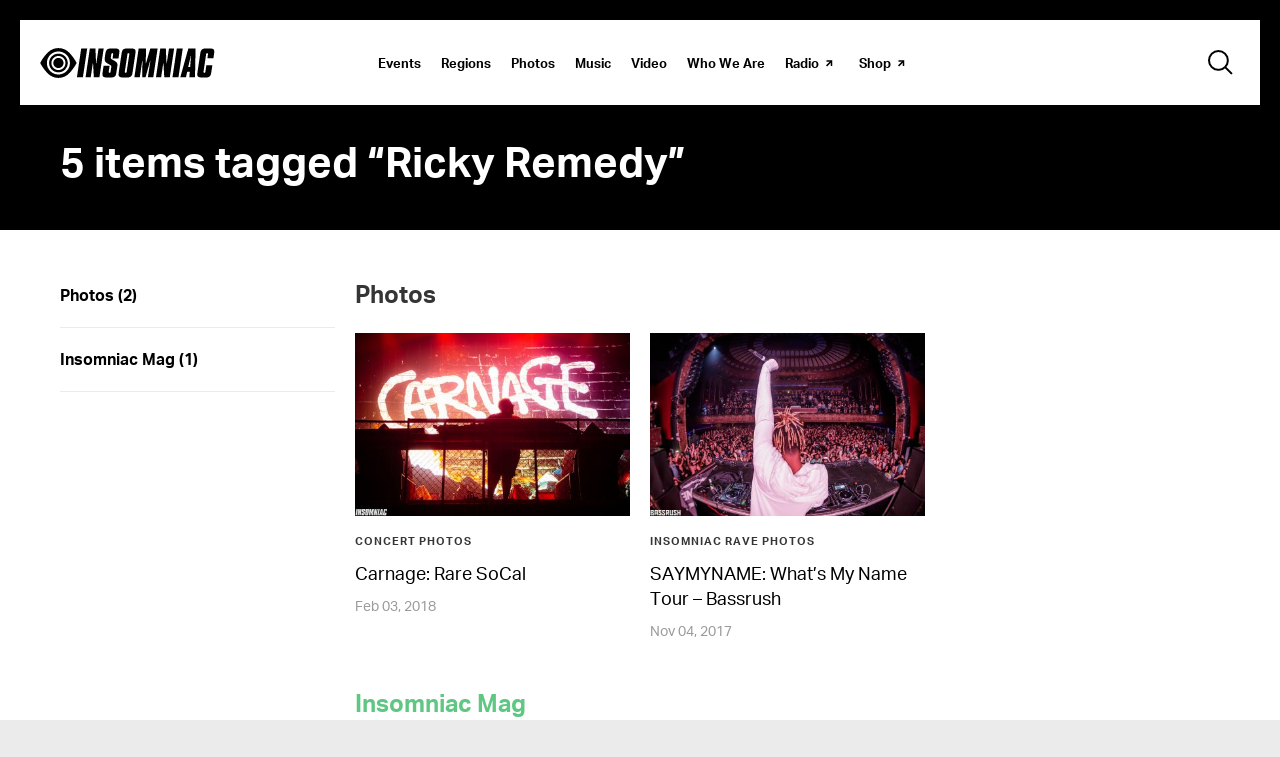

--- FILE ---
content_type: text/html; charset=UTF-8
request_url: https://www.insomniac.com/tag/ricky-remedy/
body_size: 22728
content:
<!DOCTYPE html>
<html lang="en-US" class="no-js no-svg">
<head>
            <!-- Google Tag Manager -->
<!-- Optimized with WP Meteor v3.4.16 - https://wordpress.org/plugins/wp-meteor/ --><script data-wpmeteor-nooptimize="true" data-cfasync="false">var _wpmeteor={"gdpr":true,"rdelay":1000,"preload":true,"elementor-animations":true,"elementor-pp":true,"v":"3.4.16","rest_url":"https:\/\/www.insomniac.com\/wp-json\/"};(()=>{try{new MutationObserver(function(){}),new Promise(function(){}),Object.assign({},{}),document.fonts.ready.then(function(){})}catch{s="wpmeteordisable=1",i=document.location.href,i.match(/[?&]wpmeteordisable/)||(o="",i.indexOf("?")==-1?i.indexOf("#")==-1?o=i+"?"+s:o=i.replace("#","?"+s+"#"):i.indexOf("#")==-1?o=i+"&"+s:o=i.replace("#","&"+s+"#"),document.location.href=o)}var s,i,o;})();

</script><script data-wpmeteor-nooptimize="true" data-cfasync="false">(()=>{var v="addEventListener",ue="removeEventListener",p="getAttribute",L="setAttribute",pe="removeAttribute",N="hasAttribute",St="querySelector",F=St+"All",U="appendChild",Q="removeChild",fe="createElement",T="tagName",Ae="getOwnPropertyDescriptor",y="prototype",W="__lookupGetter__",Ee="__lookupSetter__",m="DOMContentLoaded",f="load",B="pageshow",me="error";var d=window,c=document,Te=c.documentElement;var $=console.error;var Ke=!0,X=class{constructor(){this.known=[]}init(){let t,n,s=(r,a)=>{if(Ke&&r&&r.fn&&!r.__wpmeteor){let o=function(i){return i===r?this:(c[v](m,l=>{i.call(c,r,l,"jQueryMock")}),this)};this.known.push([r,r.fn.ready,r.fn.init?.prototype?.ready]),r.fn.ready=o,r.fn.init?.prototype?.ready&&(r.fn.init.prototype.ready=o),r.__wpmeteor=!0}return r};window.jQuery||window.$,Object.defineProperty(window,"jQuery",{get(){return t},set(r){t=s(r,"jQuery")},configurable:!0}),Object.defineProperty(window,"$",{get(){return n},set(r){n=s(r,"$")},configurable:!0})}unmock(){this.known.forEach(([t,n,s])=>{t.fn.ready=n,t.fn.init?.prototype?.ready&&s&&(t.fn.init.prototype.ready=s)}),Ke=!1}};var ge="fpo:first-interaction",he="fpo:replay-captured-events";var Je="fpo:element-loaded",Se="fpo:images-loaded",M="fpo:the-end";var Z="click",V=window,Qe=V.addEventListener.bind(V),Xe=V.removeEventListener.bind(V),Ge="removeAttribute",ve="getAttribute",Gt="setAttribute",Ne=["touchstart","touchmove","touchend","touchcancel","keydown","wheel"],Ze=["mouseover","mouseout",Z],Nt=["touchstart","touchend","touchcancel","mouseover","mouseout",Z],R="data-wpmeteor-";var Ue="dispatchEvent",je=e=>{let t=new MouseEvent(Z,{view:e.view,bubbles:!0,cancelable:!0});return Object.defineProperty(t,"target",{writable:!1,value:e.target}),t},Be=class{static capture(){let t=!1,[,n,s]=`${window.Promise}`.split(/[\s[(){]+/s);if(V["__"+s+n])return;let r=[],a=o=>{if(o.target&&Ue in o.target){if(!o.isTrusted)return;if(o.cancelable&&!Ne.includes(o.type))try{o.preventDefault()}catch{}o.stopImmediatePropagation(),o.type===Z?r.push(je(o)):Nt.includes(o.type)&&r.push(o),o.target[Gt](R+o.type,!0),t||(t=!0,V[Ue](new CustomEvent(ge)))}};V.addEventListener(he,()=>{Ze.forEach(l=>Xe(l,a,{passive:!1,capture:!0})),Ne.forEach(l=>Xe(l,a,{passive:!0,capture:!0}));let o;for(;o=r.shift();){var i=o.target;i[ve](R+"touchstart")&&i[ve](R+"touchend")&&!i[ve](R+Z)?(i[ve](R+"touchmove")||r.push(je(o)),i[Ge](R+"touchstart"),i[Ge](R+"touchend")):i[Ge](R+o.type),i[Ue](o)}}),Ze.forEach(o=>Qe(o,a,{passive:!1,capture:!0})),Ne.forEach(o=>Qe(o,a,{passive:!0,capture:!0}))}};var et=Be;var j=class{constructor(){this.l=[]}emit(t,n=null){this.l[t]&&this.l[t].forEach(s=>s(n))}on(t,n){this.l[t]||=[],this.l[t].push(n)}off(t,n){this.l[t]=(this.l[t]||[]).filter(s=>s!==n)}};var D=new j;var ye=c[fe]("span");ye[L]("id","elementor-device-mode");ye[L]("class","elementor-screen-only");var Ut=!1,tt=()=>(Ut||c.body[U](ye),getComputedStyle(ye,":after").content.replace(/"/g,""));var rt=e=>e[p]("class")||"",nt=(e,t)=>e[L]("class",t),st=()=>{d[v](f,function(){let e=tt(),t=Math.max(Te.clientWidth||0,d.innerWidth||0),n=Math.max(Te.clientHeight||0,d.innerHeight||0),s=["_animation_"+e,"animation_"+e,"_animation","_animation","animation"];Array.from(c[F](".elementor-invisible")).forEach(r=>{let a=r.getBoundingClientRect();if(a.top+d.scrollY<=n&&a.left+d.scrollX<t)try{let i=JSON.parse(r[p]("data-settings"));if(i.trigger_source)return;let l=i._animation_delay||i.animation_delay||0,u,E;for(var o=0;o<s.length;o++)if(i[s[o]]){E=s[o],u=i[E];break}if(u){let q=rt(r),J=u==="none"?q:q+" animated "+u,At=setTimeout(()=>{nt(r,J.replace(/\belementor-invisible\b/,"")),s.forEach(Tt=>delete i[Tt]),r[L]("data-settings",JSON.stringify(i))},l);D.on("fi",()=>{clearTimeout(At),nt(r,rt(r).replace(new RegExp("\b"+u+"\b"),""))})}}catch(i){console.error(i)}})})};var ot="data-in-mega_smartmenus",it=()=>{let e=c[fe]("div");e.innerHTML='<span class="sub-arrow --wp-meteor"><i class="fa" aria-hidden="true"></i></span>';let t=e.firstChild,n=s=>{let r=[];for(;s=s.previousElementSibling;)r.push(s);return r};c[v](m,function(){Array.from(c[F](".pp-advanced-menu ul")).forEach(s=>{if(s[p](ot))return;(s[p]("class")||"").match(/\bmega-menu\b/)&&s[F]("ul").forEach(o=>{o[L](ot,!0)});let r=n(s),a=r.filter(o=>o).filter(o=>o[T]==="A").pop();if(a||(a=r.map(o=>Array.from(o[F]("a"))).filter(o=>o).flat().pop()),a){let o=t.cloneNode(!0);a[U](o),new MutationObserver(l=>{l.forEach(({addedNodes:u})=>{u.forEach(E=>{if(E.nodeType===1&&E[T]==="SPAN")try{a[Q](o)}catch{}})})}).observe(a,{childList:!0})}})})};var w="readystatechange",A="message";var Y="SCRIPT",g="data-wpmeteor-",b=Object.defineProperty,Ve=Object.defineProperties,P="javascript/blocked",Pe=/^\s*(application|text)\/javascript|module\s*$/i,mt="requestAnimationFrame",gt="requestIdleCallback",ie="setTimeout",Ie="__dynamic",I=d.constructor.name+"::",ce=c.constructor.name+"::",ht=function(e,t){t=t||d;for(var n=0;n<this.length;n++)e.call(t,this[n],n,this)};"NodeList"in d&&!NodeList[y].forEach&&(NodeList[y].forEach=ht);"HTMLCollection"in d&&!HTMLCollection[y].forEach&&(HTMLCollection[y].forEach=ht);_wpmeteor["elementor-animations"]&&st(),_wpmeteor["elementor-pp"]&&it();var _e=[],Le=[],ee=[],se=!1,k=[],h={},He=!1,Bt=0,H=c.visibilityState==="visible"?d[mt]:d[ie],vt=d[gt]||H;c[v]("visibilitychange",()=>{H=c.visibilityState==="visible"?d[mt]:d[ie],vt=d[gt]||H});var C=d[ie],De,z=["src","type"],x=Object,te="definePropert";x[te+"y"]=(e,t,n)=>{if(e===d&&["jQuery","onload"].indexOf(t)>=0||(e===c||e===c.body)&&["readyState","write","writeln","on"+w].indexOf(t)>=0)return["on"+w,"on"+f].indexOf(t)&&n.set&&(h["on"+w]=h["on"+w]||[],h["on"+w].push(n.set)),e;if(e instanceof HTMLScriptElement&&z.indexOf(t)>=0){if(!e[t+"__def"]){let s=x[Ae](e,t);b(e,t,{set(r){return e[t+"__set"]?e[t+"__set"].call(e,r):s.set.call(e,r)},get(){return e[t+"__get"]?e[t+"__get"].call(e):s.get.call(e)}}),e[t+"__def"]=!0}return n.get&&(e[t+"__get"]=n.get),n.set&&(e[t+"__set"]=n.set),e}return b(e,t,n)};x[te+"ies"]=(e,t)=>{for(let n in t)x[te+"y"](e,n,t[n]);for(let n of x.getOwnPropertySymbols(t))x[te+"y"](e,n,t[n]);return e};var qe=EventTarget[y][v],yt=EventTarget[y][ue],ae=qe.bind(c),Ct=yt.bind(c),G=qe.bind(d),_t=yt.bind(d),Lt=Document[y].createElement,le=Lt.bind(c),de=c.__proto__[W]("readyState").bind(c),ct="loading";b(c,"readyState",{get(){return ct},set(e){return ct=e}});var at=e=>k.filter(([t,,n],s)=>{if(!(e.indexOf(t.type)<0)){n||(n=t.target);try{let r=n.constructor.name+"::"+t.type;for(let a=0;a<h[r].length;a++)if(h[r][a]){let o=r+"::"+s+"::"+a;if(!xe[o])return!0}}catch{}}}).length,oe,xe={},K=e=>{k.forEach(([t,n,s],r)=>{if(!(e.indexOf(t.type)<0)){s||(s=t.target);try{let a=s.constructor.name+"::"+t.type;if((h[a]||[]).length)for(let o=0;o<h[a].length;o++){let i=h[a][o];if(i){let l=a+"::"+r+"::"+o;if(!xe[l]){xe[l]=!0,c.readyState=n,oe=a;try{Bt++,!i[y]||i[y].constructor===i?i.bind(s)(t):i(t)}catch(u){$(u,i)}oe=null}}}}catch(a){$(a)}}})};ae(m,e=>{k.push([new e.constructor(m,e),de(),c])});ae(w,e=>{k.push([new e.constructor(w,e),de(),c])});G(m,e=>{k.push([new e.constructor(m,e),de(),d])});G(f,e=>{He=!0,k.push([new e.constructor(f,e),de(),d]),O||K([m,w,A,f,B])});G(B,e=>{k.push([new e.constructor(B,e),de(),d]),O||K([m,w,A,f,B])});var wt=e=>{k.push([e,c.readyState,d])},Ot=d[W]("onmessage"),Rt=d[Ee]("onmessage"),Pt=()=>{_t(A,wt),(h[I+"message"]||[]).forEach(e=>{G(A,e)}),b(d,"onmessage",{get:Ot,set:Rt})};G(A,wt);var Dt=new X;Dt.init();var Fe=()=>{!O&&!se&&(O=!0,c.readyState="loading",H($e),H(S)),He||G(f,()=>{Fe()})};G(ge,()=>{Fe()});D.on(Se,()=>{Fe()});_wpmeteor.rdelay>=0&&et.capture();var re=[-1],Ce=e=>{re=re.filter(t=>t!==e.target),re.length||C(D.emit.bind(D,M))};var O=!1,S=()=>{let e=_e.shift();if(e)e[p](g+"src")?e[N]("async")||e[Ie]?(e.isConnected&&(re.push(e),setTimeout(Ce,1e3,{target:e})),Oe(e,Ce),C(S)):Oe(e,C.bind(null,S)):(e.origtype==P&&Oe(e),C(S));else if(Le.length)_e.push(...Le),Le.length=0,C(S);else if(at([m,w,A]))K([m,w,A]),C(S);else if(He)if(at([f,B,A]))K([f,B,A]),C(S);else if(re.length>1)vt(S);else if(ee.length)_e.push(...ee),ee.length=0,C(S);else{if(d.RocketLazyLoadScripts)try{RocketLazyLoadScripts.run()}catch(t){$(t)}c.readyState="complete",Pt(),Dt.unmock(),O=!1,se=!0,d[ie](()=>Ce({target:-1}))}else O=!1},xt=e=>{let t=le(Y),n=e.attributes;for(var s=n.length-1;s>=0;s--)n[s].name.startsWith(g)||t[L](n[s].name,n[s].value);let r=e[p](g+"type");r?t.type=r:t.type="text/javascript",(e.textContent||"").match(/^\s*class RocketLazyLoadScripts/)?t.textContent=e.textContent.replace(/^\s*class\s*RocketLazyLoadScripts/,"window.RocketLazyLoadScripts=class").replace("RocketLazyLoadScripts.run();",""):t.textContent=e.textContent;for(let a of["onload","onerror","onreadystatechange"])e[a]&&(t[a]=e[a]);return t},Oe=(e,t)=>{let n=e[p](g+"src");if(n){let s=qe.bind(e);e.isConnected&&t&&(s(f,t),s(me,t)),e.origtype=e[p](g+"type")||"text/javascript",e.origsrc=n,(!e.isConnected||e[N]("nomodule")||e.type&&!Pe.test(e.type))&&t&&t(new Event(f,{target:e}))}else e.origtype===P?(e.origtype=e[p](g+"type")||"text/javascript",e[pe]("integrity"),e.textContent=e.textContent+`
`):t&&t(new Event(f,{target:e}))},We=(e,t)=>{let n=(h[e]||[]).indexOf(t);if(n>=0)return h[e][n]=void 0,!0},lt=(e,t,...n)=>{if("HTMLDocument::"+m==oe&&e===m&&!t.toString().match(/jQueryMock/)){D.on(M,c[v].bind(c,e,t,...n));return}if(t&&(e===m||e===w)){let s=ce+e;h[s]=h[s]||[],h[s].push(t),se&&K([e]);return}return ae(e,t,...n)},dt=(e,t,...n)=>{if(e===m){let s=ce+e;We(s,t)}return Ct(e,t,...n)};Ve(c,{[v]:{get(){return lt},set(){return lt}},[ue]:{get(){return dt},set(){return dt}}});var ne=c.createDocumentFragment(),$e=()=>{ne.hasChildNodes()&&(c.head[U](ne),ne=c.createDocumentFragment())},ut={},we=e=>{if(e)try{let t=new URL(e,c.location.href),n=t.origin;if(n&&!ut[n]&&c.location.host!==t.host){let s=le("link");s.rel="preconnect",s.href=n,ne[U](s),ut[n]=!0,O&&H($e)}}catch{}},be={},kt=(e,t,n,s)=>{let r=le("link");r.rel=t?"modulepre"+f:"pre"+f,r.as="script",n&&r[L]("crossorigin",n),s&&r[L]("integrity",s);try{e=new URL(e,c.location.href).href}catch{}r.href=e,ne[U](r),be[e]=!0,O&&H($e)},ke=function(...e){let t=le(...e);if(!e||e[0].toUpperCase()!==Y||!O)return t;let n=t[L].bind(t),s=t[p].bind(t),r=t[pe].bind(t),a=t[N].bind(t),o=t[W]("attributes").bind(t);return z.forEach(i=>{let l=t[W](i).bind(t),u=t[Ee](i).bind(t);x[te+"y"](t,i,{set(E){return i==="type"&&E&&!Pe.test(E)?n(i,E):((i==="src"&&E||i==="type"&&E&&t.origsrc)&&n("type",P),E?n(g+i,E):r(g+i))},get(){let E=t[p](g+i);if(i==="src")try{return new URL(E,c.location.href).href}catch{}return E}}),b(t,"orig"+i,{set(E){return u(E)},get(){return l()}})}),t[L]=function(i,l){if(z.includes(i))return i==="type"&&l&&!Pe.test(l)?n(i,l):((i==="src"&&l||i==="type"&&l&&t.origsrc)&&n("type",P),l?n(g+i,l):r(g+i));n(i,l)},t[p]=function(i){let l=z.indexOf(i)>=0?s(g+i):s(i);if(i==="src")try{return new URL(l,c.location.href).href}catch{}return l},t[N]=function(i){return z.indexOf(i)>=0?a(g+i):a(i)},b(t,"attributes",{get(){return[...o()].filter(l=>l.name!=="type").map(l=>({name:l.name.match(new RegExp(g))?l.name.replace(g,""):l.name,value:l.value}))}}),t[Ie]=!0,t};Object.defineProperty(Document[y],"createElement",{set(e){e!==ke&&(De=e)},get(){return De||ke}});var Re=new Set,ze=new MutationObserver(e=>{e.forEach(({removedNodes:t,addedNodes:n,target:s})=>{t.forEach(r=>{r.nodeType===1&&Y===r[T]&&"origtype"in r&&Re.delete(r)}),n.forEach(r=>{if(r.nodeType===1)if(Y===r[T]){if("origtype"in r){if(r.origtype!==P)return}else if(r[p]("type")!==P)return;"origtype"in r||z.forEach(o=>{let i=r[W](o).bind(r),l=r[Ee](o).bind(r);b(r,"orig"+o,{set(u){return l(u)},get(){return i()}})});let a=r[p](g+"src");if(Re.has(r)&&$("Inserted twice",r),r.parentNode){Re.add(r);let o=r[p](g+"type");(a||"").match(/\/gtm.js\?/)||r[N]("async")||r[Ie]?(ee.push(r),we(a)):r[N]("defer")||o==="module"?(Le.push(r),we(a)):(a&&!r[N]("nomodule")&&!be[a]&&kt(a,o==="module",r[N]("crossorigin")&&r[p]("crossorigin"),r[p]("integrity")),_e.push(r))}else r[v](f,o=>o.target.parentNode[Q](o.target)),r[v](me,o=>o.target.parentNode[Q](o.target)),s[U](r)}else r[T]==="LINK"&&r[p]("as")==="script"&&(be[r[p]("href")]=!0)})})}),bt={childList:!0,subtree:!0};ze.observe(c.documentElement,bt);var Mt=HTMLElement[y].attachShadow;HTMLElement[y].attachShadow=function(e){let t=Mt.call(this,e);return e.mode==="open"&&ze.observe(t,bt),t};(()=>{let e=x[Ae](HTMLIFrameElement[y],"src");b(HTMLIFrameElement[y],"src",{get(){return this.dataset.fpoSrc?this.dataset.fpoSrc:e.get.call(this)},set(t){delete this.dataset.fpoSrc,e.set.call(this,t)}})})();D.on(M,()=>{(!De||De===ke)&&(Document[y].createElement=Lt,ze.disconnect()),dispatchEvent(new CustomEvent(he)),dispatchEvent(new CustomEvent(M))});var Me=e=>{let t,n;!c.currentScript||!c.currentScript.parentNode?(t=c.body,n=t.lastChild):(n=c.currentScript,t=n.parentNode);try{let s=le("div");s.innerHTML=e,Array.from(s.childNodes).forEach(r=>{r.nodeName===Y?t.insertBefore(xt(r),n):t.insertBefore(r,n)})}catch(s){$(s)}},pt=e=>Me(e+`
`);Ve(c,{write:{get(){return Me},set(e){return Me=e}},writeln:{get(){return pt},set(e){return pt=e}}});var ft=(e,t,...n)=>{if(I+m==oe&&e===m&&!t.toString().match(/jQueryMock/)){D.on(M,d[v].bind(d,e,t,...n));return}if(I+f==oe&&e===f){D.on(M,d[v].bind(d,e,t,...n));return}if(t&&(e===f||e===B||e===m||e===A&&!se)){let s=e===m?ce+e:I+e;h[s]=h[s]||[],h[s].push(t),se&&K([e]);return}return G(e,t,...n)},Et=(e,t,...n)=>{if(e===f||e===m||e===B){let s=e===m?ce+e:I+e;We(s,t)}return _t(e,t,...n)};Ve(d,{[v]:{get(){return ft},set(){return ft}},[ue]:{get(){return Et},set(){return Et}}});var Ye=e=>{let t;return{get(){return t},set(n){return t&&We(e,n),h[e]=h[e]||[],h[e].push(n),t=n}}};G(Je,e=>{let{target:t,event:n}=e.detail,s=t===d?c.body:t,r=s[p](g+"on"+n.type);s[pe](g+"on"+n.type);try{let a=new Function("event",r);t===d?d[v](f,a.bind(t,n)):a.call(t,n)}catch(a){console.err(a)}});{let e=Ye(I+f);b(d,"onload",e),ae(m,()=>{b(c.body,"onload",e)})}b(c,"onreadystatechange",Ye(ce+w));b(d,"onmessage",Ye(I+A));(()=>{let e=d.innerHeight,t=d.innerWidth,n=r=>{let o={"4g":1250,"3g":2500,"2g":2500}[(navigator.connection||{}).effectiveType]||0,i=r.getBoundingClientRect(),l={top:-1*e-o,left:-1*t-o,bottom:e+o,right:t+o};return!(i.left>=l.right||i.right<=l.left||i.top>=l.bottom||i.bottom<=l.top)},s=(r=!0)=>{let a=1,o=-1,i={},l=()=>{o++,--a||d[ie](D.emit.bind(D,Se),_wpmeteor.rdelay)};Array.from(c.getElementsByTagName("*")).forEach(u=>{let E,q,J;if(u[T]==="IMG"){let _=u.currentSrc||u.src;_&&!i[_]&&!_.match(/^data:/i)&&((u.loading||"").toLowerCase()!=="lazy"||n(u))&&(E=_)}else if(u[T]===Y)we(u[p](g+"src"));else if(u[T]==="LINK"&&u[p]("as")==="script"&&["pre"+f,"modulepre"+f].indexOf(u[p]("rel"))>=0)be[u[p]("href")]=!0;else if((q=d.getComputedStyle(u))&&(J=(q.backgroundImage||"").match(/^url\s*\((.*?)\)/i))&&(J||[]).length){let _=J[0].slice(4,-1).replace(/"/g,"");!i[_]&&!_.match(/^data:/i)&&(E=_)}if(E){i[E]=!0;let _=new Image;r&&(a++,_[v](f,l),_[v](me,l)),_.src=E}}),c.fonts.ready.then(()=>{l()})};_wpmeteor.rdelay===0?ae(m,s):G(f,s)})();})();
//1.0.42

</script><script type="text/plain"  class="optanon-category-C0002">(function(w,d,s,l,i){w[l]=w[l]||[];w[l].push({'gtm.start': new Date().getTime(),event:'gtm.js'});
    var f=d.getElementsByTagName(s)[0], j=d.createElement(s),dl=l!='dataLayer'?'&l='+l:'';
    j.async=true;j.src='https://www.googletagmanager.com/gtm.js?id='+i+dl;f.parentNode.insertBefore(j,f);})(window,document,'script','dataLayer','GTM-TB8C743');</script>
<!-- End Google Tag Manager -->

<!-- OneTrust Cookies Consent Notice start for insomniac.com -->
<script data-cfasync="false" data-wpmeteor-src="https://cdn.cookielaw.org/scripttemplates/otSDKStub.js" type="javascript/blocked" data-wpmeteor-type="text/javascript"  charset="UTF-8" data-domain-script="09cd03b9-69ce-432c-be9b-6f0618e3d54f" ></script>
<script data-cfasync="false" type="javascript/blocked" data-wpmeteor-type="text/javascript" >
function OptanonWrapper() { }
</script>
<!-- OneTrust Cookies Consent Notice end for insomniac.com -->
    		<meta http-equiv="content-type" content="text/html; charset=utf-8"/>
	<meta name="viewport" content="width=device-width, initial-scale=1.0, shrink-to-fit=no, viewport-fit=cover"/>

		<link rel="stylesheet" href="https://cdnjs.cloudflare.com/ajax/libs/magnific-popup.js/1.1.0/magnific-popup.min.css">
	<link rel="icon" type="image/x-icon" href="https://www.insomniac.com/wp-content/assets/images/global/favicon.ico"/>
	<link rel="apple-touch-icon" href="https://www.insomniac.com/wp-content/assets/images/global/touch-icon.png"/>
	<title>Ricky Remedy &#8211; Insomniac</title>
<meta name='robots' content='max-image-preview:large' />
	<style>img:is([sizes="auto" i], [sizes^="auto," i]) { contain-intrinsic-size: 3000px 1500px }</style>
	<link rel='dns-prefetch' href='//cdnjs.cloudflare.com' />
<link rel='dns-prefetch' href='//a.omappapi.com' />
<link rel='dns-prefetch' href='//www.google.com' />
<link rel="alternate" type="application/rss+xml" title="Insomniac &raquo; Ricky Remedy Tag Feed" href="https://www.insomniac.com/tag/ricky-remedy/feed/" />
<script data-cfasync="false" type="javascript/blocked" data-wpmeteor-type="text/javascript" >
/* <![CDATA[ */
window._wpemojiSettings = {"baseUrl":"https:\/\/s.w.org\/images\/core\/emoji\/15.1.0\/72x72\/","ext":".png","svgUrl":"https:\/\/s.w.org\/images\/core\/emoji\/15.1.0\/svg\/","svgExt":".svg","source":{"concatemoji":"https:\/\/www.insomniac.com\/wp-includes\/js\/wp-emoji-release.min.js?ver=8d08a2f6ce69045528a99a8ac1dc8637"}};
/*! This file is auto-generated */
!function(i,n){var o,s,e;function c(e){try{var t={supportTests:e,timestamp:(new Date).valueOf()};sessionStorage.setItem(o,JSON.stringify(t))}catch(e){}}function p(e,t,n){e.clearRect(0,0,e.canvas.width,e.canvas.height),e.fillText(t,0,0);var t=new Uint32Array(e.getImageData(0,0,e.canvas.width,e.canvas.height).data),r=(e.clearRect(0,0,e.canvas.width,e.canvas.height),e.fillText(n,0,0),new Uint32Array(e.getImageData(0,0,e.canvas.width,e.canvas.height).data));return t.every(function(e,t){return e===r[t]})}function u(e,t,n){switch(t){case"flag":return n(e,"\ud83c\udff3\ufe0f\u200d\u26a7\ufe0f","\ud83c\udff3\ufe0f\u200b\u26a7\ufe0f")?!1:!n(e,"\ud83c\uddfa\ud83c\uddf3","\ud83c\uddfa\u200b\ud83c\uddf3")&&!n(e,"\ud83c\udff4\udb40\udc67\udb40\udc62\udb40\udc65\udb40\udc6e\udb40\udc67\udb40\udc7f","\ud83c\udff4\u200b\udb40\udc67\u200b\udb40\udc62\u200b\udb40\udc65\u200b\udb40\udc6e\u200b\udb40\udc67\u200b\udb40\udc7f");case"emoji":return!n(e,"\ud83d\udc26\u200d\ud83d\udd25","\ud83d\udc26\u200b\ud83d\udd25")}return!1}function f(e,t,n){var r="undefined"!=typeof WorkerGlobalScope&&self instanceof WorkerGlobalScope?new OffscreenCanvas(300,150):i.createElement("canvas"),a=r.getContext("2d",{willReadFrequently:!0}),o=(a.textBaseline="top",a.font="600 32px Arial",{});return e.forEach(function(e){o[e]=t(a,e,n)}),o}function t(e){var t=i.createElement("script");t.src=e,t.defer=!0,i.head.appendChild(t)}"undefined"!=typeof Promise&&(o="wpEmojiSettingsSupports",s=["flag","emoji"],n.supports={everything:!0,everythingExceptFlag:!0},e=new Promise(function(e){i.addEventListener("DOMContentLoaded",e,{once:!0})}),new Promise(function(t){var n=function(){try{var e=JSON.parse(sessionStorage.getItem(o));if("object"==typeof e&&"number"==typeof e.timestamp&&(new Date).valueOf()<e.timestamp+604800&&"object"==typeof e.supportTests)return e.supportTests}catch(e){}return null}();if(!n){if("undefined"!=typeof Worker&&"undefined"!=typeof OffscreenCanvas&&"undefined"!=typeof URL&&URL.createObjectURL&&"undefined"!=typeof Blob)try{var e="postMessage("+f.toString()+"("+[JSON.stringify(s),u.toString(),p.toString()].join(",")+"));",r=new Blob([e],{type:"text/javascript"}),a=new Worker(URL.createObjectURL(r),{name:"wpTestEmojiSupports"});return void(a.onmessage=function(e){c(n=e.data),a.terminate(),t(n)})}catch(e){}c(n=f(s,u,p))}t(n)}).then(function(e){for(var t in e)n.supports[t]=e[t],n.supports.everything=n.supports.everything&&n.supports[t],"flag"!==t&&(n.supports.everythingExceptFlag=n.supports.everythingExceptFlag&&n.supports[t]);n.supports.everythingExceptFlag=n.supports.everythingExceptFlag&&!n.supports.flag,n.DOMReady=!1,n.readyCallback=function(){n.DOMReady=!0}}).then(function(){return e}).then(function(){var e;n.supports.everything||(n.readyCallback(),(e=n.source||{}).concatemoji?t(e.concatemoji):e.wpemoji&&e.twemoji&&(t(e.twemoji),t(e.wpemoji)))}))}((window,document),window._wpemojiSettings);
/* ]]> */
</script>
<style id='wp-emoji-styles-inline-css' type='text/css'>

	img.wp-smiley, img.emoji {
		display: inline !important;
		border: none !important;
		box-shadow: none !important;
		height: 1em !important;
		width: 1em !important;
		margin: 0 0.07em !important;
		vertical-align: -0.1em !important;
		background: none !important;
		padding: 0 !important;
	}
</style>
<link rel='stylesheet' id='wp-block-library-css' href='https://www.insomniac.com/wp-includes/css/dist/block-library/style.min.css?ver=8d08a2f6ce69045528a99a8ac1dc8637' type='text/css' media='all' />
<style id='classic-theme-styles-inline-css' type='text/css'>
/*! This file is auto-generated */
.wp-block-button__link{color:#fff;background-color:#32373c;border-radius:9999px;box-shadow:none;text-decoration:none;padding:calc(.667em + 2px) calc(1.333em + 2px);font-size:1.125em}.wp-block-file__button{background:#32373c;color:#fff;text-decoration:none}
</style>
<style id='global-styles-inline-css' type='text/css'>
:root{--wp--preset--aspect-ratio--square: 1;--wp--preset--aspect-ratio--4-3: 4/3;--wp--preset--aspect-ratio--3-4: 3/4;--wp--preset--aspect-ratio--3-2: 3/2;--wp--preset--aspect-ratio--2-3: 2/3;--wp--preset--aspect-ratio--16-9: 16/9;--wp--preset--aspect-ratio--9-16: 9/16;--wp--preset--color--black: #000000;--wp--preset--color--cyan-bluish-gray: #abb8c3;--wp--preset--color--white: #ffffff;--wp--preset--color--pale-pink: #f78da7;--wp--preset--color--vivid-red: #cf2e2e;--wp--preset--color--luminous-vivid-orange: #ff6900;--wp--preset--color--luminous-vivid-amber: #fcb900;--wp--preset--color--light-green-cyan: #7bdcb5;--wp--preset--color--vivid-green-cyan: #00d084;--wp--preset--color--pale-cyan-blue: #8ed1fc;--wp--preset--color--vivid-cyan-blue: #0693e3;--wp--preset--color--vivid-purple: #9b51e0;--wp--preset--gradient--vivid-cyan-blue-to-vivid-purple: linear-gradient(135deg,rgba(6,147,227,1) 0%,rgb(155,81,224) 100%);--wp--preset--gradient--light-green-cyan-to-vivid-green-cyan: linear-gradient(135deg,rgb(122,220,180) 0%,rgb(0,208,130) 100%);--wp--preset--gradient--luminous-vivid-amber-to-luminous-vivid-orange: linear-gradient(135deg,rgba(252,185,0,1) 0%,rgba(255,105,0,1) 100%);--wp--preset--gradient--luminous-vivid-orange-to-vivid-red: linear-gradient(135deg,rgba(255,105,0,1) 0%,rgb(207,46,46) 100%);--wp--preset--gradient--very-light-gray-to-cyan-bluish-gray: linear-gradient(135deg,rgb(238,238,238) 0%,rgb(169,184,195) 100%);--wp--preset--gradient--cool-to-warm-spectrum: linear-gradient(135deg,rgb(74,234,220) 0%,rgb(151,120,209) 20%,rgb(207,42,186) 40%,rgb(238,44,130) 60%,rgb(251,105,98) 80%,rgb(254,248,76) 100%);--wp--preset--gradient--blush-light-purple: linear-gradient(135deg,rgb(255,206,236) 0%,rgb(152,150,240) 100%);--wp--preset--gradient--blush-bordeaux: linear-gradient(135deg,rgb(254,205,165) 0%,rgb(254,45,45) 50%,rgb(107,0,62) 100%);--wp--preset--gradient--luminous-dusk: linear-gradient(135deg,rgb(255,203,112) 0%,rgb(199,81,192) 50%,rgb(65,88,208) 100%);--wp--preset--gradient--pale-ocean: linear-gradient(135deg,rgb(255,245,203) 0%,rgb(182,227,212) 50%,rgb(51,167,181) 100%);--wp--preset--gradient--electric-grass: linear-gradient(135deg,rgb(202,248,128) 0%,rgb(113,206,126) 100%);--wp--preset--gradient--midnight: linear-gradient(135deg,rgb(2,3,129) 0%,rgb(40,116,252) 100%);--wp--preset--font-size--small: 13px;--wp--preset--font-size--medium: 20px;--wp--preset--font-size--large: 36px;--wp--preset--font-size--x-large: 42px;--wp--preset--spacing--20: 0.44rem;--wp--preset--spacing--30: 0.67rem;--wp--preset--spacing--40: 1rem;--wp--preset--spacing--50: 1.5rem;--wp--preset--spacing--60: 2.25rem;--wp--preset--spacing--70: 3.38rem;--wp--preset--spacing--80: 5.06rem;--wp--preset--shadow--natural: 6px 6px 9px rgba(0, 0, 0, 0.2);--wp--preset--shadow--deep: 12px 12px 50px rgba(0, 0, 0, 0.4);--wp--preset--shadow--sharp: 6px 6px 0px rgba(0, 0, 0, 0.2);--wp--preset--shadow--outlined: 6px 6px 0px -3px rgba(255, 255, 255, 1), 6px 6px rgba(0, 0, 0, 1);--wp--preset--shadow--crisp: 6px 6px 0px rgba(0, 0, 0, 1);}:where(.is-layout-flex){gap: 0.5em;}:where(.is-layout-grid){gap: 0.5em;}body .is-layout-flex{display: flex;}.is-layout-flex{flex-wrap: wrap;align-items: center;}.is-layout-flex > :is(*, div){margin: 0;}body .is-layout-grid{display: grid;}.is-layout-grid > :is(*, div){margin: 0;}:where(.wp-block-columns.is-layout-flex){gap: 2em;}:where(.wp-block-columns.is-layout-grid){gap: 2em;}:where(.wp-block-post-template.is-layout-flex){gap: 1.25em;}:where(.wp-block-post-template.is-layout-grid){gap: 1.25em;}.has-black-color{color: var(--wp--preset--color--black) !important;}.has-cyan-bluish-gray-color{color: var(--wp--preset--color--cyan-bluish-gray) !important;}.has-white-color{color: var(--wp--preset--color--white) !important;}.has-pale-pink-color{color: var(--wp--preset--color--pale-pink) !important;}.has-vivid-red-color{color: var(--wp--preset--color--vivid-red) !important;}.has-luminous-vivid-orange-color{color: var(--wp--preset--color--luminous-vivid-orange) !important;}.has-luminous-vivid-amber-color{color: var(--wp--preset--color--luminous-vivid-amber) !important;}.has-light-green-cyan-color{color: var(--wp--preset--color--light-green-cyan) !important;}.has-vivid-green-cyan-color{color: var(--wp--preset--color--vivid-green-cyan) !important;}.has-pale-cyan-blue-color{color: var(--wp--preset--color--pale-cyan-blue) !important;}.has-vivid-cyan-blue-color{color: var(--wp--preset--color--vivid-cyan-blue) !important;}.has-vivid-purple-color{color: var(--wp--preset--color--vivid-purple) !important;}.has-black-background-color{background-color: var(--wp--preset--color--black) !important;}.has-cyan-bluish-gray-background-color{background-color: var(--wp--preset--color--cyan-bluish-gray) !important;}.has-white-background-color{background-color: var(--wp--preset--color--white) !important;}.has-pale-pink-background-color{background-color: var(--wp--preset--color--pale-pink) !important;}.has-vivid-red-background-color{background-color: var(--wp--preset--color--vivid-red) !important;}.has-luminous-vivid-orange-background-color{background-color: var(--wp--preset--color--luminous-vivid-orange) !important;}.has-luminous-vivid-amber-background-color{background-color: var(--wp--preset--color--luminous-vivid-amber) !important;}.has-light-green-cyan-background-color{background-color: var(--wp--preset--color--light-green-cyan) !important;}.has-vivid-green-cyan-background-color{background-color: var(--wp--preset--color--vivid-green-cyan) !important;}.has-pale-cyan-blue-background-color{background-color: var(--wp--preset--color--pale-cyan-blue) !important;}.has-vivid-cyan-blue-background-color{background-color: var(--wp--preset--color--vivid-cyan-blue) !important;}.has-vivid-purple-background-color{background-color: var(--wp--preset--color--vivid-purple) !important;}.has-black-border-color{border-color: var(--wp--preset--color--black) !important;}.has-cyan-bluish-gray-border-color{border-color: var(--wp--preset--color--cyan-bluish-gray) !important;}.has-white-border-color{border-color: var(--wp--preset--color--white) !important;}.has-pale-pink-border-color{border-color: var(--wp--preset--color--pale-pink) !important;}.has-vivid-red-border-color{border-color: var(--wp--preset--color--vivid-red) !important;}.has-luminous-vivid-orange-border-color{border-color: var(--wp--preset--color--luminous-vivid-orange) !important;}.has-luminous-vivid-amber-border-color{border-color: var(--wp--preset--color--luminous-vivid-amber) !important;}.has-light-green-cyan-border-color{border-color: var(--wp--preset--color--light-green-cyan) !important;}.has-vivid-green-cyan-border-color{border-color: var(--wp--preset--color--vivid-green-cyan) !important;}.has-pale-cyan-blue-border-color{border-color: var(--wp--preset--color--pale-cyan-blue) !important;}.has-vivid-cyan-blue-border-color{border-color: var(--wp--preset--color--vivid-cyan-blue) !important;}.has-vivid-purple-border-color{border-color: var(--wp--preset--color--vivid-purple) !important;}.has-vivid-cyan-blue-to-vivid-purple-gradient-background{background: var(--wp--preset--gradient--vivid-cyan-blue-to-vivid-purple) !important;}.has-light-green-cyan-to-vivid-green-cyan-gradient-background{background: var(--wp--preset--gradient--light-green-cyan-to-vivid-green-cyan) !important;}.has-luminous-vivid-amber-to-luminous-vivid-orange-gradient-background{background: var(--wp--preset--gradient--luminous-vivid-amber-to-luminous-vivid-orange) !important;}.has-luminous-vivid-orange-to-vivid-red-gradient-background{background: var(--wp--preset--gradient--luminous-vivid-orange-to-vivid-red) !important;}.has-very-light-gray-to-cyan-bluish-gray-gradient-background{background: var(--wp--preset--gradient--very-light-gray-to-cyan-bluish-gray) !important;}.has-cool-to-warm-spectrum-gradient-background{background: var(--wp--preset--gradient--cool-to-warm-spectrum) !important;}.has-blush-light-purple-gradient-background{background: var(--wp--preset--gradient--blush-light-purple) !important;}.has-blush-bordeaux-gradient-background{background: var(--wp--preset--gradient--blush-bordeaux) !important;}.has-luminous-dusk-gradient-background{background: var(--wp--preset--gradient--luminous-dusk) !important;}.has-pale-ocean-gradient-background{background: var(--wp--preset--gradient--pale-ocean) !important;}.has-electric-grass-gradient-background{background: var(--wp--preset--gradient--electric-grass) !important;}.has-midnight-gradient-background{background: var(--wp--preset--gradient--midnight) !important;}.has-small-font-size{font-size: var(--wp--preset--font-size--small) !important;}.has-medium-font-size{font-size: var(--wp--preset--font-size--medium) !important;}.has-large-font-size{font-size: var(--wp--preset--font-size--large) !important;}.has-x-large-font-size{font-size: var(--wp--preset--font-size--x-large) !important;}
:where(.wp-block-post-template.is-layout-flex){gap: 1.25em;}:where(.wp-block-post-template.is-layout-grid){gap: 1.25em;}
:where(.wp-block-columns.is-layout-flex){gap: 2em;}:where(.wp-block-columns.is-layout-grid){gap: 2em;}
:root :where(.wp-block-pullquote){font-size: 1.5em;line-height: 1.6;}
</style>
<link rel='stylesheet' id='contact-form-7-css' href='https://www.insomniac.com/wp-content/plugins/contact-form-7/includes/css/styles.css?ver=6.0.6' type='text/css' media='all' />
<style id='contact-form-7-inline-css' type='text/css'>
.wpcf7 .wpcf7-recaptcha iframe {margin-bottom: 0;}.wpcf7 .wpcf7-recaptcha[data-align="center"] > div {margin: 0 auto;}.wpcf7 .wpcf7-recaptcha[data-align="right"] > div {margin: 0 0 0 auto;}
</style>
<link rel='stylesheet' id='insm-style-css' href='https://www.insomniac.com/wp-content/themes/insomniac/style.css?ver=1.2.15' type='text/css' media='all' />
<link rel='stylesheet' id='swiper-css' href='https://cdnjs.cloudflare.com/ajax/libs/Swiper/3.4.2/css/swiper.min.css?ver=8d08a2f6ce69045528a99a8ac1dc8637' type='text/css' media='all' />
<link rel='stylesheet' id='elasticpress-facets-css' href='https://www.insomniac.com/wp-content/plugins/elasticpress/features/facets/assets/css/facets.min.css?ver=2.5.2' type='text/css' media='all' />
<script data-cfasync="false" type="javascript/blocked" data-wpmeteor-type="text/javascript"  data-wpmeteor-src="https://ajax.googleapis.com/ajax/libs/jquery/3.2.1/jquery.min.js?ver=1.2.15" id="insm-jquery-js"></script>
<script data-cfasync="false" type="javascript/blocked" data-wpmeteor-type="text/javascript"  data-wpmeteor-src="https://www.insomniac.com/wp-includes/js/jquery/jquery.min.js?ver=3.7.1" id="jquery-core-js"></script>
<script data-cfasync="false" type="javascript/blocked" data-wpmeteor-type="text/javascript"  data-wpmeteor-src="https://www.insomniac.com/wp-includes/js/jquery/jquery-migrate.min.js?ver=3.4.1" id="jquery-migrate-js"></script>
<link rel="https://api.w.org/" href="https://www.insomniac.com/wp-json/" /><link rel="alternate" title="JSON" type="application/json" href="https://www.insomniac.com/wp-json/wp/v2/tags/5330" /><link rel="EditURI" type="application/rsd+xml" title="RSD" href="https://www.insomniac.com/xmlrpc.php?rsd" />

<style type="text/css">.global-navbar__list li.gray-text a{color:#9E9E9E;font-size: 0.8rem;}
.global-navbar__list li.sub-events{ padding-left: 20px; }
@media (min-width: 1200px){
.global-navbar__list li.gray-text a{color:#9E9E9E;font-size: 0.7rem;}
}
.insomniac-radio .now-playing-section{flex: auto;}

.mp{display:none !important;}
.page{padding-bottom: 0;}

#hiveSDKHelperIFrame{
display: none !important;
}

.now-playing-section .card-radio{margin-left: -10px;}
.card-escape{margin-left: -10px;}


.fc-widget-small{bottom:69px !important;}
@media (max-width: 1199px){
.fc-widget-small{z-index:10 !important;}
}

@media screen and (min-width:1313px) and (max-width:1402px){.global-navbar ul {font-size: 0.88rem;}}
@media screen and (min-width:1261px) and (max-width:1313px){.global-navbar ul {font-size: 0.80rem;}}
@media screen and (min-width:1200px) and (max-width:1260px){.global-navbar ul {font-size: 0.72rem;}}

element.style {
}
.livestream-btn:hover {
background-color: #cc2831;
}
.zoombackground-btn:hover {
background-color: #1ca7d2 !important;
}

.livestream-v2 .edc-lasvgas, .livestream-v2 .livestream_article {
display: none;
}
.addeventatc_dropdown .copyx{display:none !important;}
.social__tiktok{color: #000;}

@media (min-width: 1280px) and (max-width: 1430px){
.livestream-v2 .hive-signup-form label {
font-size: 1.4rem;
}
}
@media (max-width: 440px){
.livestream-v2 .hive-signup-form label {
font-size: 1rem;
}
}

@media (min-width: 768px){
.livestream .layout__stream__video{
width: 100% !important;
max-width: initial !important;
}
.livestream .livestream_header{padding-left: 30px !important;padding-right: 30px !important;}
}

.layout__stream__video{background:#000;}

}
@media(min-width:768px) and (max-width:908px){
body[page="concessions"] [data-size*="l-4"]{width:39% !important;}
body[page="concessions"] #section-1{margin-left:10% !important}
body[page="concessions"] #section-3{margin-left:10% !important}
}

@media (min-width: 768px){
.livestream-v3 .layout__stream__video {margin-bottom: 0 !important;}
.livestream-v3 .livestream_header {background: black;}
.livestream-v3 .protect_yourself {background: black;}
}

@media (max-width: 767px){
.livestream-v3 .livestream {background: black;background-size: 100% auto;}
}
body[page='app-sharing'] .event-info-panel{color: #848484;}
@media (min-width: 1300px){
.modal__video{height: calc(100% - 87px);margin: 0px auto 0;}
}
.custom-form button, .custom-form .button{background-color: #1fb9e9}
.custom-form button:hover, .custom-form .button:hover{background-color: #1fb9e9}</style>                <script data-cfasync="false" type="javascript/blocked" data-wpmeteor-type="text/javascript" >
                    (function(h,i,v,e,s,d,k){h.HiveSDKObject=s;h[s]=h[s]||function(){(h[s].q=h[s].q||[]).push(arguments)},d=i.createElement(v),k=i.getElementsByTagName(v)[0];d.async=1;d.id=s;d.src=e+'?r='+parseInt(new Date()/60000);k.parentNode.insertBefore(d,k)})(window,document,'script','https://cdn-prod.hive.co/static/js/sdk-loader.js','HIVE_SDK');
                    HIVE_SDK('init', 119325, function(data){ 
						console.log(data); 
						if($('.newsletter-basic-fm').length > 0){
							$('.newsletter-basic-fm').autofillForm(data.user);
						}
						if($( '.global-footer__form' ).length > 0){
							$( '.global-footer__form' ).autofillForm(data.user);
						}
					}
						);
                </script>
                <noscript><style id="rocket-lazyload-nojs-css">.rll-youtube-player, [data-lazy-src]{display:none !important;}</style></noscript>
	<script data-cfasync="false" type="javascript/blocked" data-wpmeteor-type="text/javascript" >
		// If testing for non-touch
		if ( ! (('ontouchstart' in window) || window.DocumentTouch && document instanceof DocumentTouch) ) {
			var html = document.documentElement;
			html.classList.add( 'no-touch' );
		}
	</script>
</head>

<body >

    <!-- Google Tag Manager (noscript) -->
<noscript><iframe src="https://www.googletagmanager.com/ns.html?id=GTM-TB8C743" height="0" width="0" style="display:none;visibility:hidden"></iframe></noscript>
<!-- End Google Tag Manager (noscript) -->
<!-- OneTrust Cookies Settings button start -->
<style type="text/css">
.optanon-show-settings-popup-wrapper {
    height: 0px;
    display: inline-grid;
    visibility: hidden;
}
.optanon-show-settings-popup-wrapper div{height:22px}
#optanon-popup-body .header-3, #optanon-popup-body .optanon-main-info-text, #optanon-popup-body .optanon-cookies-used, .optanon-subgroup-header, .optanon-subgroup-cookies {
    color: black;
}
.optanon-group-cookies-list {
    color: #666;
}
#optanon-popup-wrapper .optanon-status-on * {
    color: #09a501;
}
#optanon-popup-wrapper ul li::before{content: '';}
#optanon-popup-wrapper .h2:after {
    background-color: aliceblue;
opacity: 0;
}
</style>
<!-- OneTrust Cookies Settings button end -->

<div class="page" >
	<div class="global-navbar js-globalNavbar">
	<a href="https://www.insomniac.com" class="global-navbar__logo">
		<img src="data:image/svg+xml,%3Csvg%20xmlns='http://www.w3.org/2000/svg'%20viewBox='0%200%200%200'%3E%3C/svg%3E" alt="Insomniac Homepage" data-lazy-src="https://www.insomniac.com/wp-content/assets/images/logos/insomniac-black.svg" /><noscript><img src="https://www.insomniac.com/wp-content/assets/images/logos/insomniac-black.svg" alt="Insomniac Homepage" /></noscript>
	</a>

	<nav class="global-navbar__nav" aria-label="Global Navbar">
		<ul id="menu-primary-menu" class="global-navbar__list"><li id="menu-item-9" class="global-navbar__section--events menu-item menu-item-type-custom menu-item-object-custom menu-item-has-children menu-item-9"><a aria-label="Events navigation menu"  href="/events/" class="icon-arrow js-hasSubNav" >Events</a>
<ul class="sub-menu global-navbar__subnav">
	<li id="menu-item-12" class="menu-item menu-item-type-custom menu-item-object-custom menu-item-12"><a aria-label="All Events navigation menu"  href="/events/" >All Events</a></li>
	<li id="menu-item-36" class="menu-item menu-item-type-custom menu-item-object-custom menu-item-36"><a aria-label="Our World navigation menu"  href="/events/our-world/" >Our World</a></li>
	<li id="menu-item-75790" class="gray-text menu-item menu-item-type-custom menu-item-object-custom menu-item-75790"><a aria-label="ALL UPCOMING EVENTS navigation menu"  class="u-alt-color" href="javascript:void(0)" style="cursor:default;" >ALL UPCOMING EVENTS</a></li>
	<li id="menu-item-11" class="sub-events menu-item menu-item-type-custom menu-item-object-custom menu-item-11"><a aria-label="Festivals navigation menu"  href="/events/festivals/" >Festivals</a></li>
	<li id="menu-item-35" class="sub-events menu-item menu-item-type-custom menu-item-object-custom menu-item-35"><a aria-label="Concerts navigation menu"  href="/events/concerts/" >Concerts</a></li>
	<li id="menu-item-34" class="sub-events menu-item menu-item-type-custom menu-item-object-custom menu-item-34"><a aria-label="Clubs navigation menu"  href="/events/clubs/" >Clubs</a></li>
</ul>
</li>
<li id="menu-item-449340" class="global-navbar__section--regions menu-item menu-item-type-custom menu-item-object-custom menu-item-has-children menu-item-449340"><a aria-label="Regions navigation menu"  class="icon-arrow js-hasSubNav u-alt-color" href="javascript:void(0)" style="cursor:default;" ><span style="color:#000;">Regions</span></a>
<ul class="sub-menu global-navbar__subnav">
	<li id="menu-item-449487" class="menu-item menu-item-type-custom menu-item-object-custom menu-item-449487"><a aria-label="All Regions navigation menu"  class="u-alt-color" href="javascript:void(0)" style="cursor:default;" >All Regions</a></li>
	<li id="menu-item-449344" class="menu-item menu-item-type-custom menu-item-object-custom menu-item-449344"><a aria-label="Southern California navigation menu"  href="/region/southerncalifornia/" >Southern California</a></li>
	<li id="menu-item-449346" class="menu-item menu-item-type-custom menu-item-object-custom menu-item-449346"><a aria-label="Northern California navigation menu"  href="/region/northerncalifornia/" >Northern California</a></li>
	<li id="menu-item-449347" class="menu-item menu-item-type-custom menu-item-object-custom menu-item-449347"><a aria-label="Las Vegas navigation menu"  href="/region/lasvegas/" >Las Vegas</a></li>
	<li id="menu-item-449348" class="menu-item menu-item-type-custom menu-item-object-custom menu-item-449348"><a aria-label="Pacific Northwest navigation menu"  href="/region/pacificnorthwest/" >Pacific Northwest</a></li>
	<li id="menu-item-449566" class="menu-item menu-item-type-custom menu-item-object-custom menu-item-449566"><a aria-label="Florida navigation menu"  href="/region/florida/" >Florida</a></li>
	<li id="menu-item-449578" class="menu-item menu-item-type-custom menu-item-object-custom menu-item-449578"><a aria-label="East navigation menu"  href="/region/east/" >East</a></li>
	<li id="menu-item-469498" class="menu-item menu-item-type-custom menu-item-object-custom menu-item-469498"><a aria-label="Rockies navigation menu"  href="/region/rockies/" >Rockies</a></li>
	<li id="menu-item-449351" class="menu-item menu-item-type-custom menu-item-object-custom menu-item-449351"><a aria-label="Europe navigation menu"  href="/region/europe/" >Europe</a></li>
</ul>
</li>
<li id="menu-item-10" class="global-navbar__section--photos menu-item menu-item-type-custom menu-item-object-custom menu-item-has-children menu-item-10"><a aria-label="Photos navigation menu"  href="/photos/" class="icon-arrow js-hasSubNav" >Photos</a>
<ul class="sub-menu global-navbar__subnav">
	<li id="menu-item-13" class="menu-item menu-item-type-custom menu-item-object-custom menu-item-13"><a aria-label="All Photos navigation menu"  href="/photos/" >All Photos</a></li>
	<li id="menu-item-37" class="menu-item menu-item-type-custom menu-item-object-custom menu-item-37"><a aria-label="Festival Photos navigation menu"  href="/photos/festivals/" >Festival Photos</a></li>
	<li id="menu-item-38" class="menu-item menu-item-type-custom menu-item-object-custom menu-item-38"><a aria-label="Insomniac Rave Photos navigation menu"  href="/photos/insomniac-raves/" >Insomniac Rave Photos</a></li>
	<li id="menu-item-39" class="menu-item menu-item-type-custom menu-item-object-custom menu-item-39"><a aria-label="Concert Photos navigation menu"  href="/photos/concerts/" >Concert Photos</a></li>
</ul>
</li>
<li id="menu-item-41" class="global-navbar__section--music menu-item menu-item-type-custom menu-item-object-custom menu-item-has-children menu-item-41"><a aria-label="Music navigation menu"  href="/music/" class="icon-arrow js-hasSubNav" >Music</a>
<ul class="sub-menu global-navbar__subnav">
	<li id="menu-item-42" class="menu-item menu-item-type-custom menu-item-object-custom menu-item-42"><a aria-label="All Music navigation menu"  href="/music/" >All Music</a></li>
	<li id="menu-item-156820" class="menu-item menu-item-type-custom menu-item-object-custom menu-item-156820"><a aria-label="Insomniac Music Group navigation menu"  target="_blank" href="https://www.insomniacmusicgroup.com/" >Insomniac Music Group</a></li>
	<li id="menu-item-48" class="menu-item menu-item-type-custom menu-item-object-custom menu-item-48"><a aria-label="Insomniac Records navigation menu"  target="_blank" href="https://www.insomniacmusicgroup.com/label/insomniac-records/" >Insomniac Records</a></li>
	<li id="menu-item-81860" class="menu-item menu-item-type-custom menu-item-object-custom menu-item-81860"><a aria-label="Insomniac Radio navigation menu"  target="_blank" href="https://www.insomniacradio.com/" >Insomniac Radio</a></li>
	<li id="menu-item-47" class="menu-item menu-item-type-custom menu-item-object-custom menu-item-47"><a aria-label="Night Owl Radio navigation menu"  href="/music/night-owl-radio/" >Night Owl Radio</a></li>
	<li id="menu-item-49" class="menu-item menu-item-type-custom menu-item-object-custom menu-item-49"><a aria-label="Discovery Project navigation menu"  href="/music/discovery-project/" >Discovery Project</a></li>
	<li id="menu-item-404491" class="menu-item menu-item-type-custom menu-item-object-custom menu-item-404491"><a aria-label="Artists navigation menu"  href="https://www.insomniac.com/music/artists/" >Artists</a></li>
</ul>
</li>
<li id="menu-item-51" class="global-navbar__section--video menu-item menu-item-type-custom menu-item-object-custom menu-item-has-children menu-item-51"><a aria-label="Video navigation menu"  href="/video/" class="icon-arrow js-hasSubNav" >Video</a>
<ul class="sub-menu global-navbar__subnav">
	<li id="menu-item-116512" class="menu-item menu-item-type-custom menu-item-object-custom menu-item-116512"><a aria-label="All Videos navigation menu"  href="/video/" >All Videos</a></li>
	<li id="menu-item-369850" class="menu-item menu-item-type-custom menu-item-object-custom menu-item-369850"><a aria-label="Best of EDC Las Vegas 2025 navigation menu"  href="https://lasvegas.electricdaisycarnival.com/2025-sets/" >Best of EDC Las Vegas 2025</a></li>
	<li id="menu-item-429742" class="menu-item menu-item-type-custom menu-item-object-custom menu-item-429742"><a aria-label="EDC: Behind the Daisy navigation menu"  target="_blank" href="https://lasvegas.electricdaisycarnival.com/behind-the-daisy/" >EDC: Behind the Daisy</a></li>
	<li id="menu-item-369539" class="menu-item menu-item-type-post_type menu-item-object-page menu-item-369539"><a aria-label="Insomniac TV navigation menu"  href="https://www.insomniac.com/livestream/" >Insomniac TV</a></li>
</ul>
</li>
<li id="menu-item-28" class="global-navbar__section--who menu-item menu-item-type-post_type menu-item-object-page menu-item-has-children menu-item-28"><a aria-label="Who We Are navigation menu"  href="https://www.insomniac.com/who-we-are/" class="icon-arrow js-hasSubNav" >Who We Are</a>
<ul class="sub-menu global-navbar__subnav">
	<li id="menu-item-32" class="menu-item menu-item-type-post_type menu-item-object-page menu-item-32"><a aria-label="Overview navigation menu"  href="https://www.insomniac.com/who-we-are/" >Overview</a></li>
	<li id="menu-item-88" class="menu-item menu-item-type-post_type menu-item-object-page menu-item-88"><a aria-label="We Are Insomniac navigation menu"  href="https://www.insomniac.com/who-we-are/we-are-insomniac/" >We Are Insomniac</a></li>
	<li id="menu-item-31" class="menu-item menu-item-type-post_type menu-item-object-page menu-item-31"><a aria-label="Meet Pasquale Rotella navigation menu"  href="https://www.insomniac.com/who-we-are/meet-pasquale-rotella/" >Meet Pasquale Rotella</a></li>
	<li id="menu-item-30" class="menu-item menu-item-type-post_type menu-item-object-page menu-item-30"><a aria-label="What Is a Headliner navigation menu"  href="https://www.insomniac.com/who-we-are/what-is-a-headliner/" >What Is a Headliner</a></li>
	<li id="menu-item-29" class="menu-item menu-item-type-post_type menu-item-object-page menu-item-29"><a aria-label="What We Believe navigation menu"  href="https://www.insomniac.com/who-we-are/what-we-believe/" >What We Believe</a></li>
	<li id="menu-item-90" class="menu-item menu-item-type-post_type menu-item-object-page menu-item-90"><a aria-label="How It All Began navigation menu"  href="https://www.insomniac.com/who-we-are/how-it-all-began/" >How It All Began</a></li>
	<li id="menu-item-89" class="menu-item menu-item-type-post_type menu-item-object-page menu-item-89"><a aria-label="Insomniac Cares navigation menu"  href="https://www.insomniac.com/who-we-are/insomniac-cares/" >Insomniac Cares</a></li>
	<li id="menu-item-375189" class="menu-item menu-item-type-post_type menu-item-object-page menu-item-375189"><a aria-label="Ground Control &#038; Headliner Experience navigation menu"  href="https://www.insomniac.com/ground-control-and-hx/" >Ground Control &#038; Headliner Experience</a></li>
</ul>
</li>
<li id="menu-item-493870" class="menu-item menu-item-type-custom menu-item-object-custom menu-item-493870"><a aria-label="Radio navigation menu"  target="_blank" href="https://www.insomniacradio.com/" >Radio</a></li>
<li id="menu-item-33" class="menu-item menu-item-type-custom menu-item-object-custom menu-item-33"><a aria-label="Shop navigation menu"  target="_blank" href="https://insomniacshop.com/" >Shop</a></li>
</ul>
		<div class="global-navbar__close">Close Button</div>
	</nav>

	<div class="global-navbar__options">

		<form class="global-navbar__search" method="get" action="/search">
			<input type="text" autocomplete="off" placeholder="Search" name="s">
			<div class="icon-search js-showSearch">Search</div>

			<div class="global-navbar__search-results" style="display: none;">
				<img src="data:image/svg+xml,%3Csvg%20xmlns='http://www.w3.org/2000/svg'%20viewBox='0%200%200%200'%3E%3C/svg%3E" class="global-navbar__search-loading" alt="Loading" data-lazy-src="https://www.insomniac.com/wp-content/assets/images/icons/animated-loading.gif"/><noscript><img src="https://www.insomniac.com/wp-content/assets/images/icons/animated-loading.gif" class="global-navbar__search-loading" alt="Loading"/></noscript>
			</div>

		</form>

		<div class="icon-menu js-showNav"><span></span></div>
	</div>
    </div><!-- End. global-navbar -->

			<!-- WP-Appbox (Version: 4.5.5 // Store: appstore // ID: 561212119) -->
<div class="wpappbox wpappbox-bdbdc7ab7255dce7ed66c62230b1d635 appstore colorful compact">
	<div class="appicon">
		<a target="_blank" rel="nofollow" href="https://apps.apple.com/us/app/insomniac-events/id561212119"><img src="data:image/svg+xml,%3Csvg%20xmlns='http://www.w3.org/2000/svg'%20viewBox='0%200%200%200'%3E%3C/svg%3E" alt="Insomniac Events App - App Store" data-lazy-src="//www.insomniac.com/wp-content/plugins/wp-appbox/img/appstore@2x.png" /><noscript><img src="//www.insomniac.com/wp-content/plugins/wp-appbox/img/appstore@2x.png" alt="Insomniac Events App - App Store" /></noscript></a>
	</div>
	<a target="_blank" rel="nofollow" class="applinks" href="https://apps.apple.com/us/app/insomniac-events/id561212119"></a>
	<div class="appdetails">
		<div class="apptitle"><a target="_blank" rel="nofollow" href="https://apps.apple.com/us/app/insomniac-events/id561212119" class="apptitle">Insomniac Events App - App Store</a></div>
		<div class="price">
			<span class="label">Price: </span>
			<span class="value">Free</span> 
			<span class="rating"></span>
		</div>
	</div>
</div><!-- /WP-Appbox -->		<div id="barba-wrapper">
		<main class="barba-container" data-namespace="insomniac">
						<div id="insm-pjax-data" style="display: none" class="archive tag tag-ricky-remedy tag-5330 wp-theme-insomniac"				data-postid="5330"
				data-permalink="https://www.insomniac.com/tag/ricky-remedy/"
				data-edit-link=""
				data-post-type="Post_tag"
				data-page-type="taxonomy"
				data-section-url=""
			></div>


<header class="page-header ">
	<div class="layout">
		<div class="layout__block" data-size="m-8 l-8">
			<h1>
				5 items tagged “Ricky Remedy”			</h1>
		</div>

		<div class="layout__block" data-offset="l-1" data-size="m-4 l-3"></div>
	</div><!-- End .layout -->
</header><!-- End .page-header -->

<div class="layout">
	<div class="layout__block" data-size="m-3 l-3">
		<nav class="inpage-nav">
			<a href="#section-photos" class="js-scrollTo">Photos (2)</a><a href="#section-mag" class="js-scrollTo">Insomniac Mag (1)</a>		</nav><!-- End .inpage-nav -->
	</div>

	<div class="layout__block" data-size="m-9 l-9">
		<div class="layout">
							<div class="layout__block">
					<div class="title-block">
						<h2 class="section--photos" id="section-photos">Photos</h2>											</div><!-- End .title-block -->
				</div>
				<div class="layout__block" data-size="s-half m-6 l-4">
	<div class="card">
					<figure class="card__img">
				<a class="" data-name="Carnage: Rare SoCal"   href="https://www.insomniac.com/photos/2018-02-03-carnage-rare-socal/" aria-label="open Carnage: Rare SoCal detail page via image">
					<img src="data:image/svg+xml,%3Csvg%20xmlns='http://www.w3.org/2000/svg'%20viewBox='0%200%200%200'%3E%3C/svg%3E" alt="Carnage: Rare SoCal" data-lazy-src="https://d3vhc53cl8e8km.cloudfront.net/hello-staging/wp-content/uploads/2018/02/07201935/RARENOS2018_0204_003016-3420_JSL-420x280.jpg"><noscript><img src="https://d3vhc53cl8e8km.cloudfront.net/hello-staging/wp-content/uploads/2018/02/07201935/RARENOS2018_0204_003016-3420_JSL-420x280.jpg" alt="Carnage: Rare SoCal"></noscript>
				</a>
			</figure>
				<div class="card__content">
							<div class="card__category section--photos">
					Concert Photos									</div>
			
							<a class="" data-name="Carnage: Rare SoCal"   href="https://www.insomniac.com/photos/2018-02-03-carnage-rare-socal/" aria-label="open Carnage: Rare SoCal detail page via title">
					<h3 class="card__title">Carnage: Rare SoCal</h3>
				</a>
															<div class="card__detail">Feb 03, 2018</div>			
			<div class="card__actions" >
											</div>
		</div>
	</div>
</div>
<div class="layout__block" data-size="s-half m-6 l-4">
	<div class="card">
					<figure class="card__img">
				<a class="" data-name="SAYMYNAME: What&#8217;s My Name Tour &#8211; Bassrush"   href="https://www.insomniac.com/photos/2017-11-04-saymyname-whats-my-name-tour-bassrush/" aria-label="open SAYMYNAME: What&#8217;s My Name Tour &#8211; Bassrush detail page via image">
					<img src="data:image/svg+xml,%3Csvg%20xmlns='http://www.w3.org/2000/svg'%20viewBox='0%200%200%200'%3E%3C/svg%3E" alt="SAYMYNAME: What&#8217;s My Name Tour &#8211; Bassrush" data-lazy-src="https://d3vhc53cl8e8km.cloudfront.net/hello-staging/wp-content/uploads/2018/01/18000619/BRSMNBT2017_1105_003554-7963_SCF-420x280.jpg"><noscript><img src="https://d3vhc53cl8e8km.cloudfront.net/hello-staging/wp-content/uploads/2018/01/18000619/BRSMNBT2017_1105_003554-7963_SCF-420x280.jpg" alt="SAYMYNAME: What&#8217;s My Name Tour &#8211; Bassrush"></noscript>
				</a>
			</figure>
				<div class="card__content">
							<div class="card__category section--photos">
					Insomniac Rave Photos									</div>
			
							<a class="" data-name="SAYMYNAME: What&#8217;s My Name Tour &#8211; Bassrush"   href="https://www.insomniac.com/photos/2017-11-04-saymyname-whats-my-name-tour-bassrush/" aria-label="open SAYMYNAME: What&#8217;s My Name Tour &#8211; Bassrush detail page via title">
					<h3 class="card__title">SAYMYNAME: What&#8217;s My Name Tour &#8211; Bassrush</h3>
				</a>
															<div class="card__detail">Nov 04, 2017</div>			
			<div class="card__actions" >
											</div>
		</div>
	</div>
</div>
							<div class="layout__block">
					<div class="title-block">
						<h2 class="section--mag" id="section-mag">Insomniac Mag</h2>											</div><!-- End .title-block -->
				</div>
				<div class="layout__block" data-size="s-half m-6 l-4">
	<div class="card">
					<figure class="card__img">
				<a class="" data-name="Top 20 Remixes of 2015"   href="https://www.insomniac.com/magazine/top-20-remixes-of-2015/" aria-label="open Top 20 Remixes of 2015 detail page via image">
					<img src="data:image/svg+xml,%3Csvg%20xmlns='http://www.w3.org/2000/svg'%20viewBox='0%200%200%200'%3E%3C/svg%3E" alt="Top 20 Remixes of 2015" data-lazy-src="https://d3vhc53cl8e8km.cloudfront.net/hello-staging/wp-content/uploads/2017/11/17192934/remixes-700x430-322x430.jpg"><noscript><img src="https://d3vhc53cl8e8km.cloudfront.net/hello-staging/wp-content/uploads/2017/11/17192934/remixes-700x430-322x430.jpg" alt="Top 20 Remixes of 2015"></noscript>
				</a>
			</figure>
				<div class="card__content">
							<div class="card__category section--mag">
					Lists									</div>
			
							<a class="" data-name="Top 20 Remixes of 2015"   href="https://www.insomniac.com/magazine/top-20-remixes-of-2015/" aria-label="open Top 20 Remixes of 2015 detail page via title">
					<h3 class="card__title">Top 20 Remixes of 2015</h3>
				</a>
																		
			<div class="card__actions" >
											</div>
		</div>
	</div>
</div>
					</div><!-- End .layout -->
	</div>

</div><!-- End .layout -->

</main><!-- End .barba-container -->
</div><!-- End #barba-wrapper -->
<footer class="global-footer">
	 
	<div class="layout">
		<div class="layout__block order-0" data-size="l-7">
					<a href="https://www.insomniac.com" class="logo-insomniac" aria-label="Insomniac homepage">Insomniac</a>

			<hr/>

			<div class="social social--white">
				<a href="https://www.facebook.com/insomniacevents" class="social__facebook" target="_blank" rel="noopener noreferrer" aria-label="Visit Insomniac Events Facebook Page">facebook</a>
				<a href="https://twitter.com/insomniacevents" class="social__twitter" target="_blank" rel="noopener noreferrer" aria-label="Visit Insomniac Events Twitter Page">twitter</a>
				<a href="https://www.instagram.com/insomniacevents/" class="social__instagram" target="_blank" rel="noopener noreferrer" aria-label="Visit Insomniac Events Instagram Page">instagram</a>
				<a href="https://www.youtube.com/user/insomniacevents" class="social__youtube" target="_blank" rel="noopener noreferrer" aria-label="Visit Insomniac Events Youtube Page">youtube</a>
				<a href="https://open.spotify.com/user/insomniac_events?si=a9RlONJtQCi_oW7ed949Xw" class="social__spotify" target="_blank" rel="noopener noreferrer" aria-label="Visit Insomniac Events Spotify Page">spotify</a>
                <a href="https://soundcloud.com/insomniacevents" class="social__soundcloud" target="_blank" rel="noopener noreferrer" aria-label="Visit Insomniac Events Soundcloud Page">soundcloud</a>
				<a href="https://www.snapchat.com/add/insomniacevents" class="social__snapchat" target="_blank" rel="noopener noreferrer" aria-label="Visit Insomniac Events Snapchat Page">snapchat</a>
				<a href="https://www.twitch.tv/insomniac" class="social__twitch" target="_blank" rel="noopener noreferrer" aria-label="Visit Insomniac Events Twitch Page">twitch</a>
				<a href="https://www.tiktok.com/@insomniacevents" class="social__tiktok" target="_blank" rel="noopener noreferrer" aria-label="Visit Insomniac Events Tiktok Page">tiktok</a>
			</div>
					</div>

		<div class="layout__block order-2" data-size="l-5">

			<form class="global-footer__form" method="post">
				<fieldset aria-label="Newsletter Field">
					<input autocomplete="off" type="text" name="emailId" aria-label="newsletter" placeholder="Enter your email address"/>
					<button type="submit">Subscribe</button>
					<div class="error-message"></div>
					<a id="dummy-newsletter-modal-trigger" style="display: none;"></a>
					<a id="dummy-popup-modal-trigger" style="display: none;"></a>
				</fieldset>
			</form>

		</div>

				<div class="layout__block order-1" data-size="l-6">
								<div class="global-app-links">
					<a href="https://apps.apple.com/app/apple-store/id561212119" class="global-badges__app-store" target="_blank" rel="noopener noreferrer">Download on the App Store</a><a href="https://play.google.com/store/apps/details?id=com.insomniac.mothership&#038;hl=en&#038;gl=US" class="global-badges__google-play" target="_blank" rel="noopener noreferrer">Get it on Google Play</a>				</div>
                			</div>
			
		<div class="layout__block order-3">

			<div class="back-to-top">
				<div class="back-to-top__button js-scrollTo">Back To Top</div>
			</div>

		</div>

		<div class="layout__block order-4">

			<ul id="menu-footer-menu" class="global-footer__site-links"><li id="menu-item-149045" class="menu-item menu-item-type-post_type menu-item-object-page menu-item-149045"><a aria-label="FAQs navigation menu"  href="https://www.insomniac.com/faqs/" >FAQs</a></li>
<li id="menu-item-67688" class="menu-item menu-item-type-custom menu-item-object-custom menu-item-67688"><a aria-label="Contact Us navigation menu"  href="/contact-us/" >Contact Us</a></li>
<li id="menu-item-106" class="menu-item menu-item-type-custom menu-item-object-custom menu-item-106"><a aria-label="Careers navigation menu"  href="/careers/" >Careers</a></li>
<li id="menu-item-107" class="menu-item menu-item-type-custom menu-item-object-custom menu-item-107"><a aria-label="Ground Control &amp; HX navigation menu"  href="https://www.insomniac.com/ground-control-and-hx/" >Ground Control &#038; HX</a></li>
<li id="menu-item-453597" class="menu-item menu-item-type-custom menu-item-object-custom menu-item-453597"><a aria-label="Affiliates navigation menu"  href="/affiliates/" >Affiliates</a></li>
<li id="menu-item-440700" class="menu-item menu-item-type-custom menu-item-object-custom menu-item-440700"><a aria-label="Anti-Theft navigation menu"  target="_blank" href="https://www.lunchboxpacks.com/pages/lunchbox-insomniac?utm_source=insomniac&#038;utm_medium=website&#038;utm_campaign=evergreen" >Anti-Theft</a></li>
<li id="menu-item-104" class="menu-item menu-item-type-custom menu-item-object-custom menu-item-104"><a aria-label="Insomniac Music Group navigation menu"  target="_blank" href="https://www.insomniacmusicgroup.com/" >Insomniac Music Group</a></li>
<li id="menu-item-539586" class="menu-item menu-item-type-custom menu-item-object-custom menu-item-539586"><a aria-label="Insomniac Mag (Archive) navigation menu"  href="https://www.insomniac.com/magazine/" >Insomniac Mag (Archive)</a></li>
<li id="menu-item-43464" class="menu-item menu-item-type-post_type menu-item-object-page menu-item-43464"><a aria-label="Web Accessibility Statement navigation menu"  href="https://www.insomniac.com/web-accessibility-statement/" >Web Accessibility Statement</a></li>
<li id="menu-item-91" class="menu-item menu-item-type-post_type menu-item-object-page menu-item-91"><a aria-label="Privacy Policy navigation menu"  href="https://www.insomniac.com/privacy-policy/" >Privacy Policy</a></li>
<li id="menu-item-488481" class="menu-item menu-item-type-post_type menu-item-object-page menu-item-488481"><a aria-label="Privacy Policy (Europe) navigation menu"  href="https://www.insomniac.com/privacy-policy-europe/" >Privacy Policy (Europe)</a></li>
<li id="menu-item-488482" class="menu-item menu-item-type-post_type menu-item-object-page menu-item-488482"><a aria-label="Cookie Policy (Europe) navigation menu"  href="https://www.insomniac.com/cookie-policy-europe/" >Cookie Policy (Europe)</a></li>
<li id="menu-item-137031" class="menu-item menu-item-type-custom menu-item-object-custom menu-item-137031"><a aria-label="Do Not Sell or Share My Personal Info navigation menu"  target="_blank" href="https://www.insomniac.com/privacy-policy/#your-choices-rights" >Do Not Sell or Share My Personal Info</a></li>
<li class="menu-item"><a href="javascript:Optanon.ToggleInfoDisplay()">Cookie Settings</a></li></ul>
			<p>By continuing past this page, you agree to our <a href="https://www.insomniac.com/terms-of-use/">terms of use</a>. ©2026 Insomniac
				Holdings, LLC. All Rights Reserved</p>
		</div>

	</div><!-- End .layout -->
</footer>
</div><!-- End .page -->
<div class="mp">

	<div class="mp__collapsed">
		<div class="mp__main">
			<div class="mp__left">
				<div class="amplitude-play-pause amplitude-paused button-play-pause" amplitude-main-play-pause="true" amplitude-playlist="all"></div>
			</div>
                        <div class="mp__left2">
                <img class="mp_cover" src="data:image/svg+xml,%3Csvg%20xmlns='http://www.w3.org/2000/svg'%20viewBox='0%200%200%200'%3E%3C/svg%3E" alt="INSOMNIAC RADIO" data-lazy-src="https://d3vhc53cl8e8km.cloudfront.net/tracks/106/kiOzkvylPmzstt2RuDST97GjfiT8hV0ZoN2Xjvz0.png"><noscript><img class="mp_cover" src="https://d3vhc53cl8e8km.cloudfront.net/tracks/106/kiOzkvylPmzstt2RuDST97GjfiT8hV0ZoN2Xjvz0.png" alt="INSOMNIAC RADIO"></noscript>
            </div>
            			<div class="mp__middle">
				<span class="mp__song-playlist">Insomniac Radio</span>
				<span class="mp__song">
					<span class="mp__song__artist" amplitude-song-info="artist"></span>
					&ndash;
					<span class="mp__song__name" amplitude-song-info="name"></span>
				</span>
			</div>
						<div class="mp__right">
				<span class="mp__playlist-toggle"></span>
			</div>
					</div>

		<div class="mp__slider">
            			<input type="range" class="amplitude-song-slider" amplitude-singular-song-slider="true" value="0" aria-label="song"/>
            			<span class="mp__slider__bar-bg"></span>
						<span class="mp__slider__bar"></span>
			<span class="mp__slider__thumb"></span>
					</div>
	</div><!-- .mp__collapsed -->

	<div class="mp__expanded-cover">
	</div>

	<div class="mp__expanded">
		<div class="mp__top">
			<div class="mp__cover">
				<img amplitude-song-info="cover" alt="INSOMNIAC RADIO" />
			</div>

			<div class="mp__info">
				<span class="mp__song-artist" amplitude-song-info="artist"></span>
				<span class="mp__song-name" amplitude-song-info="name"></span>
			</div>
		</div>

		<div class="mp__bottom">
			<div class="mp__scrubber">
				<div class="mp__current-time">
					<span class="amplitude-current-minutes" amplitude-single-current-minutes="true">0</span>:<span class="amplitude-current-seconds" amplitude-single-current-seconds="true">00</span>
				</div>

				<div class="mp__slider">
					<input type="range" class="amplitude-song-slider" amplitude-singular-song-slider="true" value="0" aria-label="song"/>
					<span class="mp__slider__bar-bg"></span>
					<span class="mp__slider__bar"></span>
					<span class="mp__slider__thumb"></span>
				</div>

				<div class="mp__duration-time">
					<span class="amplitude-duration-minutes" amplitude-single-duration-minutes="true">00</span>:<span class="amplitude-duration-minutes" amplitude-single-duration-seconds="true">00</span>
				</div>
			</div>
			<div class="mp__volume">
				<div class="amplitude-mute"></div>
				<div class="mp__slider">
					<input type="range" class="amplitude-volume-slider" value="0" aria-label="volume"/>
					<span class="mp__slider__bar-bg"></span>
					<span class="mp__slider__bar"></span>
					<span class="mp__slider__thumb"></span>
				</div>
			</div>
		</div>

		<div class="mp__primary-controls">
			<span class="amplitude-prev button-prev" amplitude-playlist="playlist_key"></span>
			<div class="amplitude-play-pause amplitude-paused button-play-pause" amplitude-main-play-pause="true" amplitude-playlist="all"></div>
			<span class="amplitude-next button-next" amplitude-playlist="playlist_key"></span>
		</div>

					<div class="mp__playlist">
				<ul>
																	<li amplitude-song-index="0" class="song amplitude-song-container amplitude-play-pause">
							<span class="bullet">
								<span class="number">1</span>
								<span class="bars">
									<span class="bar"></span>
									<span class="bar"></span>
									<span class="bar"></span>
									<span class="bar"></span>
								</span>
							</span>
							<span class="song">
								<span class="song__artist">Sounds of our festival stages streaming 24/7.</span>
								<span class="song__name">INSOMNIAC RADIO</span>
							</span>
						</li>
									</ul>
			</div>
		
		<div class="mp__close"></div>
	</div><!-- .mp__expanded -->
</div><!-- .mp --><script type="speculationrules">
{"prefetch":[{"source":"document","where":{"and":[{"href_matches":"\/*"},{"not":{"href_matches":["\/wp-*.php","\/wp-admin\/*","\/wp-content\/uploads\/*","\/wp-content\/*","\/wp-content\/plugins\/*","\/wp-content\/themes\/insomniac\/*","\/*\\?(.+)"]}},{"not":{"selector_matches":"a[rel~=\"nofollow\"]"}},{"not":{"selector_matches":".no-prefetch, .no-prefetch a"}}]},"eagerness":"conservative"}]}
</script>
<script type="text/html" id="tmpl-newsletter-basic-modal-content">
    <div class="modal modal--ajax modal--visible model--wp-opened" aria-hidden="false" open="true" tabindex="0" role="dialog" aria-labelledby="modalTitle" aria-describedBy="modalDescription">
        <div class="icon-x js-closeModal">Close</div>
        <div class="modal__contain modal__contain-80">
            <div class="modal__form newsletter-basic-modal js-modalNoTrigger">
                <form class="custom-form newsletter-basic-fm" method="post">
                    <div class="custom-form__content">
                        <div class="u-text-center">
                            <h2 class="title">Insomniac</h2>
                           	<p class="sub-title">
                             Subscribe to our newsletter to for the latest updates,
                            <br> delivered straight to your inbox.
                            </p>
                        </div>
                        <fieldset>
                            <legend class="hidden"></legend>
                            <input autocomplete="off" type="text" name="emailId" placeholder="Enter your email address" aria-label="Email Address"/>
                            <div class="error-message"></div>
                            <button type="submit">Subscribe</button>
                        </fieldset>
                        <p class="tips">No spam. Only the goods.</p>
                    </div><!-- End .custom-form__content -->
                </form><!-- End .custom-form -->
        </div>
</script>
<script type="text/html" id="tmpl-wpcf7-basic-modal-content">
<style>.wpcf7-mail-sent-ok {display: none !important;}</style>
<div class="modal modal--ajax" aria-hidden="true" role="dialog" aria-labelledby="modalTitle" aria-describedBy="modalDescription">
	<div class="icon-x js-closeModal">Close</div>
	<div class="modal__contain modal__contain-80">

		<div class="modal__form js-modalNoTrigger">
			<form id="insm-wpcf7-advance-form" class="custom-form" method="post">

				<!-- DEV NOTE: On form success, hide/remove .custom-form__content with inline style of display:none, and show .custom-form__success with inline style of display:block -->
				<div class="custom-form__content">
					<div class="u-text-center">
						<img src="https://www.insomniac.com/wp-content/assets/images/global/insomniac-eye.svg"/>
						<h2><p style="height: auto;" class="form-thanks">Thank you for your submission!</p></h2>
						<div class="button button--pink js-closeModal">OK</div>
					</div>
				</div><!-- End .custom-form__success -->
			</form><!-- End .custom-form -->

		</div><!-- End .modal__content -->
	</div><!-- End .modal__contain -->
</div><!-- End .modal -->
</script>
<script type="text/html" id="tmpl-global-nav-search-result">
	<div class="layout">
		<# _.each( data.posts, function (item, index) { #>
			<div class="layout__block" data-size="m-4 l-4">
				<# _.each( item, function (postTypeObj,itemKey) { #>
				<h6 class="{{postTypeObj.sectionColor}}">{{postTypeObj.label}}</h6>
				<ul>
					<# _.each( postTypeObj.posts, function (post,postIndex) { #>
					<li><a href="{{post.permalink}}">{{{post.post_title}}}</a></li>
					<# } ) #>
				</ul>
				<# } ) #>
			</div>
		<# } ) #>

		<div class="layout__block">
			<hr />

			<a href="https://www.insomniac.com/search/?s={{data.searchString}}" class="see-all-results button button--outline-black">See All Results</a>
		</div>
	</div>
</script>

<script type="text/html" id="tmpl-video-modal-content">
	<div class="modal modal--ajax modal--visible model--wp-opened" aria-hidden="false" open="true" tabindex="0" role="dialog" aria-label="Video Modal">
		<div class="icon-x js-closeModal">Close</div>
		<div class="modal__contain">
			<# if ( data.videoUrl ) { #>
				<div class="modal__video js-modalNoTrigger" data-url="{{data.videoUrl}}">
			<# } else { #>
				<div class="modal__video js-modalNoTrigger">
			<# } #>
				<iframe src="https://www.youtube.com/embed/{{data.youtubeId}}?playsinline=1&autoplay=1&rel=0&autohide=1&showinfo=0" title="YouTube video player" allowfullscreen></iframe>
			</div>
		</div>
	</div>
</script>

<script type="text/html" id="tmpl-photo-gallery-modal-content">
	<div class="modal modal--ajax modal--visible model--wp-opened" aria-hidden="false" open="true" tabindex="0" role="dialog" aria-labelledby="modalTitle" aria-describedBy="modalDescription">
		<div class="icon-x js-closeModal">Close</div>
		<div class="modal__contain">
			<div class="modal__photo js-modalNoTrigger">
				<div class="media-carousel">
					<!-- DEV NOTE: set data-slide-id to the index of the image to start the carousel on -->
					<div class="slick js-mediaCarousel wp-open-mediaCarousel" data-slide-id="{{data.slideId}}">
						<# _.each( data.galleryPhotosData, function (item, index) { #>
						<div data-caption="{{{item.caption}}}" data-url="{{item.url}}">
							<img data-lazy="{{item.img}}" alt="{{item.alt}}">
						</div>
						<# } ) #>
					</div>

					<div class="media-carousel__footer">
						<div class="media-carousel__footer-caption"></div>
						<div class="media-carousel__footer-share">
							<div class="social social--white">
								<h6>Share</h6>
								<a href="#" class="social__facebook" data-share-url='https://www.facebook.com/sharer/sharer.php?' target="_blank" rel="noopener noreferrer">facebook</a>
								<a href="#" class="social__twitter" data-share-url='https://twitter.com/home?' target="_blank" rel="noopener noreferrer">twitter</a>
								<a href="#" class="social__email" data-share-url="mailto:?" rel="noopener noreferrer">email</a>
							</div><!-- End .social -->
						</div>

						<div class="media-carousel__footer-count">
							<span class="current"></span> / <span class="total"></span>
						</div>
					</div><!-- End .media-carousel__footer -->
				</div><!-- End .media-carousel-->
			</div>
		</div>
	</div>
</script>
<script type="text/html" id="popup-overlay-modal-content">
<style>
.mfp-close{padding:0;}
.modal--site-splash.modal--visible {opacity: 1;visibility: visible;transition-delay: 0s;}
.modal--site-splash .icon-x{background-color:#4c4c4c;position: absolute;right: 10px;top: 10px;margin: 0;}
.modal--site-splash  .modal__contain{display:flex;justify-content: center;align-items: center;height:100%;}
.modal--site-splash  .modal__img {position:relative;box-sizing: border-box;height: 100%;justify-content: center;margin: 0 auto;
}
.modal--site-splash  .modal__img img{height:100%;width:auto;object-fit: contain;}
.modal{background-color: rgba(0,0,0,0.5) !important;}
</style>

<div class="modal modal--ajax modal--visible model--wp-opened modal--site-splash" aria-hidden="false" open="true" tabindex="0" role="dialog" aria-labelledby="modalTitle" aria-describedby="modalDescription" style="z-index:99;">

<div class="modal__contain">
	<div class="modal__img js-modalNoTrigger" data-url="https://www.insomniac.com/video/edc-orlando-2021/">
		<div class="icon-x js-closeModal mfp-close">Close</div>
               <a href="https://2022edclasvegas.frontgatetickets.com/" target="_blank" class="popupclick">
		<img src="https://d3vhc53cl8e8km.cloudfront.net/hello-staging/wp-content/uploads/2021/08/31081218/main-img.jpg" alt="" class="img-responsive">
		<!--<iframe src="https://www.youtube.com/embed/Y-9zm3QnW3I?playsinline=1&amp;autoplay=1&amp;rel=0&amp;autohide=1&amp;showinfo=0" allowfullscreen=""></iframe>--></a>
	</div>
</div>
		</div></script><!-- This site is converting visitors into subscribers and customers with OptinMonster - https://optinmonster.com :: Campaign Title: Insomniac --><script data-cfasync="false" type="javascript/blocked" data-wpmeteor-type="text/javascript" >(function(d){var s=d.createElement('script');s.type='text/javascript';s.src='https://a.omappapi.com/app/js/api.min.js';s.async=true;s.dataset.campaign='hz5lxsfefqnw5mbqlnyf';s.dataset.user='42756';d.getElementsByTagName('head')[0].appendChild(s);})(document);</script><!-- / OptinMonster -->		<script data-cfasync="false" type="javascript/blocked" data-wpmeteor-type="text/javascript" >
		var hz5lxsfefqnw5mbqlnyf_shortcode = true;		</script>
		<link rel='stylesheet' id='wpappbox-css' href='https://www.insomniac.com/wp-content/plugins/wp-appbox/css/styles.min.css?ver=4.5.5' type='text/css' media='screen' />
<link rel='stylesheet' id='open-sans-css' href='https://fonts.googleapis.com/css?family=Open+Sans%3A300italic%2C400italic%2C600italic%2C300%2C400%2C600&#038;subset=latin%2Clatin-ext&#038;display=fallback&#038;ver=8d08a2f6ce69045528a99a8ac1dc8637' type='text/css' media='all' />
<script data-cfasync="false" type="javascript/blocked" data-wpmeteor-type="text/javascript"  data-wpmeteor-src="https://www.insomniac.com/wp-includes/js/dist/hooks.min.js?ver=4d63a3d491d11ffd8ac6" id="wp-hooks-js"></script>
<script data-cfasync="false" type="javascript/blocked" data-wpmeteor-type="text/javascript"  data-wpmeteor-src="https://www.insomniac.com/wp-includes/js/dist/i18n.min.js?ver=5e580eb46a90c2b997e6" id="wp-i18n-js"></script>
<script data-cfasync="false" type="javascript/blocked" data-wpmeteor-type="text/javascript"  id="wp-i18n-js-after">
/* <![CDATA[ */
wp.i18n.setLocaleData( { 'text direction\u0004ltr': [ 'ltr' ] } );
/* ]]> */
</script>
<script data-cfasync="false" type="javascript/blocked" data-wpmeteor-type="text/javascript"  data-wpmeteor-src="https://www.insomniac.com/wp-content/plugins/contact-form-7/includes/swv/js/index.js?ver=6.0.6" id="swv-js"></script>
<script data-cfasync="false" type="javascript/blocked" data-wpmeteor-type="text/javascript"  id="contact-form-7-js-before">
/* <![CDATA[ */
var wpcf7 = {
    "api": {
        "root": "https:\/\/www.insomniac.com\/wp-json\/",
        "namespace": "contact-form-7\/v1"
    },
    "cached": 1
};
/* ]]> */
</script>
<script data-cfasync="false" type="javascript/blocked" data-wpmeteor-type="text/javascript"  data-wpmeteor-src="https://www.insomniac.com/wp-content/plugins/contact-form-7/includes/js/index.js?ver=6.0.6" id="contact-form-7-js"></script>
<script data-cfasync="false" type="javascript/blocked" data-wpmeteor-type="text/javascript"  data-wpmeteor-src="https://cdnjs.cloudflare.com/ajax/libs/magnific-popup.js/1.1.0/jquery.magnific-popup.min.js?ver=1.2.15" id="insm-magnific-js"></script>
<script data-cfasync="false" type="javascript/blocked" data-wpmeteor-type="text/javascript"  data-wpmeteor-src="https://www.insomniac.com/wp-includes/js/underscore.min.js?ver=1.13.7" id="underscore-js"></script>
<script data-cfasync="false" type="javascript/blocked" data-wpmeteor-type="text/javascript"  id="wp-util-js-extra">
/* <![CDATA[ */
var _wpUtilSettings = {"ajax":{"url":"\/wp-admin\/admin-ajax.php"}};
/* ]]> */
</script>
<script data-cfasync="false" type="javascript/blocked" data-wpmeteor-type="text/javascript"  data-wpmeteor-src="https://www.insomniac.com/wp-includes/js/wp-util.min.js?ver=8d08a2f6ce69045528a99a8ac1dc8637" id="wp-util-js"></script>
<script data-cfasync="false" type="javascript/blocked" data-wpmeteor-type="text/javascript"  id="insm-main-js-extra">
/* <![CDATA[ */
var insmMainVars = {"insmDefaultPlaylist":[{"name":"INSOMNIAC RADIO","artist":"Sounds of our festival stages streaming 24\/7.","url":"https:\/\/ice55.securenetsystems.net\/DASH65","cover_art_url":"https:\/\/d3vhc53cl8e8km.cloudfront.net\/tracks\/106\/kiOzkvylPmzstt2RuDST97GjfiT8hV0ZoN2Xjvz0.png"}],"nonce":"c1370f89ea","epSearchEndpoint":"https:\/\/elasticsearch.insomniac.com\/search\/elastic","insmAjaxEndpoint":"https:\/\/www.insomniac.com\/wp-json\/ajax\/v1\/endpoint\/","source_field":"Insomniac","onetrustOpen":"1","hive_id":"119325","optin_id":"","optin_key":"hz5lxsfefqnw5mbqlnyf","launch_date":"","popup_time_zone":"-7","no_barba":[{"insm_no_barba":"\/privacy-policy\/"},{"insm_no_barba":"\/abduction\/"},{"insm_no_barba":"\/abduction"},{"insm_no_barba":"\/livestream"}],"hide_whats_new":"1"};
/* ]]> */
</script>
<script data-cfasync="false" type="javascript/blocked" data-wpmeteor-type="text/javascript"  id="insm-main-js-before">
/* <![CDATA[ */
var $ = jQuery.noConflict();
/* ]]> */
</script>
<script data-cfasync="false" type="javascript/blocked" data-wpmeteor-type="text/javascript"  data-wpmeteor-src="https://www.insomniac.com/wp-content/assets/js/insomniac.min.js?ver=1.2.15" id="insm-main-js"></script>
<script data-cfasync="false" type="javascript/blocked" data-wpmeteor-type="text/javascript"  data-wpmeteor-src="https://cdnjs.cloudflare.com/ajax/libs/Swiper/3.4.2/js/swiper.jquery.min.js" id="swiper-js"></script>
<script data-cfasync="false" type="javascript/blocked" data-wpmeteor-type="text/javascript"  data-wpmeteor-src="https://www.insomniac.com/wp-content/assets/js/jquery-ui.js?ver=1.2.15" id="insm-ui-js"></script>
<script data-cfasync="false" type="javascript/blocked" data-wpmeteor-type="text/javascript"  data-wpmeteor-src="https://www.insomniac.com/wp-content/plugins/elasticpress/features/facets/assets/js/facets.min.js?ver=2.5.2" id="elasticpress-facets-js"></script>
<script data-cfasync="false" type="javascript/blocked" data-wpmeteor-type="text/javascript" >(function(d){var s=d.createElement("script");s.type="text/javascript";s.src="https://a.omappapi.com/app/js/api.min.js";s.async=true;s.id="omapi-script";d.getElementsByTagName("head")[0].appendChild(s);})(document);</script><script data-cfasync="false" type="javascript/blocked" data-wpmeteor-type="text/javascript"  data-wpmeteor-src="https://www.insomniac.com/wp-content/plugins/wpcf7-recaptcha/assets/js/wpcf7-recaptcha-controls.js?ver=1.2" id="wpcf7-recaptcha-controls-js"></script>
<script data-cfasync="false" type="javascript/blocked" data-wpmeteor-type="text/javascript"  id="google-recaptcha-js-extra">
/* <![CDATA[ */
var wpcf7iqfix = {"recaptcha_empty":"Please verify that you are not a robot.","response_err":"wpcf7-recaptcha: Could not verify reCaptcha response."};
/* ]]> */
</script>
<script data-cfasync="false" type="javascript/blocked" data-wpmeteor-type="text/javascript"  data-wpmeteor-src="https://www.google.com/recaptcha/api.js?hl=en_US&amp;onload=recaptchaCallback&amp;render=explicit&amp;ver=2.0" id="google-recaptcha-js"></script>
<script data-cfasync="false" type="javascript/blocked" data-wpmeteor-type="text/javascript"  data-wpmeteor-src="https://www.insomniac.com/wp-content/plugins/optinmonster/assets/dist/js/helper.min.js?ver=2.16.19" id="optinmonster-wp-helper-js"></script>
		<script data-cfasync="false" type="javascript/blocked" data-wpmeteor-type="text/javascript" >var omapi_localized = {
			ajax: 'https://www.insomniac.com/wp-admin/admin-ajax.php?optin-monster-ajax-route=1',
			nonce: 'dded961410',
			slugs:
			{"hz5lxsfefqnw5mbqlnyf":{"slug":"hz5lxsfefqnw5mbqlnyf","mailpoet":false}}		};</script>
				<script data-cfasync="false" type="javascript/blocked" data-wpmeteor-type="text/javascript" >var omapi_data = {"object_id":0,"object_key":"post_tag","object_type":"term","term_ids":[],"wp_json":"https:\/\/www.insomniac.com\/wp-json","wc_active":false,"edd_active":false,"nonce":"89d1cca8d2"};</script>
		<script data-cfasync="false" data-wpmeteor-nooptimize="true">window.lazyLoadOptions = [{
                elements_selector: "img[data-lazy-src],.rocket-lazyload,iframe[data-lazy-src]",
                data_src: "lazy-src",
                data_srcset: "lazy-srcset",
                data_sizes: "lazy-sizes",
                class_loading: "lazyloading",
                class_loaded: "lazyloaded",
                threshold: 300,
                callback_loaded: function(element) {
                    if ( element.tagName === "IFRAME" && element.dataset.rocketLazyload == "fitvidscompatible" ) {
                        if (element.classList.contains("lazyloaded") ) {
                            if (typeof window.jQuery != "undefined") {
                                if (jQuery.fn.fitVids) {
                                    jQuery(element).parent().fitVids();
                                }
                            }
                        }
                    }
                }},{
				elements_selector: ".rocket-lazyload",
				data_src: "lazy-src",
				data_srcset: "lazy-srcset",
				data_sizes: "lazy-sizes",
				class_loading: "lazyloading",
				class_loaded: "lazyloaded",
				threshold: 300,
			}];
        window.addEventListener('LazyLoad::Initialized', function (e) {
            var lazyLoadInstance = e.detail.instance;

            if (window.MutationObserver) {
                var observer = new MutationObserver(function(mutations) {
                    var image_count = 0;
                    var iframe_count = 0;
                    var rocketlazy_count = 0;

                    mutations.forEach(function(mutation) {
                        for (var i = 0; i < mutation.addedNodes.length; i++) {
                            if (typeof mutation.addedNodes[i].getElementsByTagName !== 'function') {
                                continue;
                            }

                            if (typeof mutation.addedNodes[i].getElementsByClassName !== 'function') {
                                continue;
                            }

                            images = mutation.addedNodes[i].getElementsByTagName('img');
                            is_image = mutation.addedNodes[i].tagName == "IMG";
                            iframes = mutation.addedNodes[i].getElementsByTagName('iframe');
                            is_iframe = mutation.addedNodes[i].tagName == "IFRAME";
                            rocket_lazy = mutation.addedNodes[i].getElementsByClassName('rocket-lazyload');

                            image_count += images.length;
			                iframe_count += iframes.length;
			                rocketlazy_count += rocket_lazy.length;

                            if(is_image){
                                image_count += 1;
                            }

                            if(is_iframe){
                                iframe_count += 1;
                            }
                        }
                    } );

                    if(image_count > 0 || iframe_count > 0 || rocketlazy_count > 0){
                        lazyLoadInstance.update();
                    }
                } );

                var b      = document.getElementsByTagName("body")[0];
                var config = { childList: true, subtree: true };

                observer.observe(b, config);
            }
        }, false);</script><script data-cfasync="false"  data-no-minify="1" async src="https://www.insomniac.com/wp-content/plugins/rocket-lazy-load/assets/js/16.1/lazyload.min.js"></script><script>(function(){function c(){var b=a.contentDocument||a.contentWindow.document;if(b){var d=b.createElement('script');d.innerHTML="window.__CF$cv$params={r:'9c560594f8264603',t:'MTc2OTY2MTMxNS4wMDAwMDA='};var a=document.createElement('script');a.nonce='';a.src='/cdn-cgi/challenge-platform/scripts/jsd/main.js';document.getElementsByTagName('head')[0].appendChild(a);";b.getElementsByTagName('head')[0].appendChild(d)}}if(document.body){var a=document.createElement('iframe');a.height=1;a.width=1;a.style.position='absolute';a.style.top=0;a.style.left=0;a.style.border='none';a.style.visibility='hidden';document.body.appendChild(a);if('loading'!==document.readyState)c();else if(window.addEventListener)document.addEventListener('DOMContentLoaded',c);else{var e=document.onreadystatechange||function(){};document.onreadystatechange=function(b){e(b);'loading'!==document.readyState&&(document.onreadystatechange=e,c())}}}})();</script></body>
<!-- <script data-cfasync="false" type="javascript/blocked" data-wpmeteor-type="text/javascript"  data-wpmeteor-src="https://cdnjs.cloudflare.com/ajax/libs/magnific-popup.js/1.1.0/jquery.magnific-popup.min.js"></script> -->


</html>

<!--
Performance optimized by W3 Total Cache. Learn more: https://www.boldgrid.com/w3-total-cache/

Page Caching using Redis 

Served from: www.insomniac.com @ 2026-01-29 04:35:15 by W3 Total Cache
-->